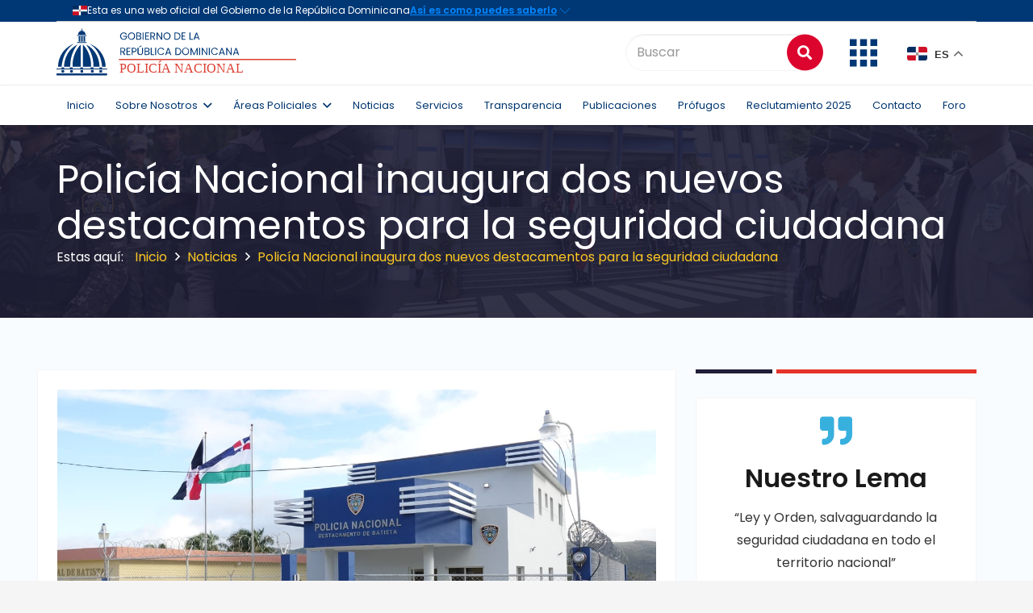

--- FILE ---
content_type: text/html; charset=UTF-8
request_url: https://www.policianacional.gob.do/policia-nacional-inaugura-dos-nuevos-destacamentos-para-la-seguridad-ciudadana/
body_size: 36307
content:
<!DOCTYPE HTML>
<html lang="es">
<head>
	<meta charset="UTF-8">
	<title>Policía Nacional inaugura dos nuevos destacamentos para la seguridad ciudadana &#8211; Inicio &#8211; Policía Nacional de la República Dominicana</title>
<meta name='robots' content='max-image-preview:large' />
<link rel='dns-prefetch' href='//fonts.googleapis.com' />
<link rel="alternate" type="application/rss+xml" title="Inicio - Policía Nacional de la República Dominicana &raquo; Feed" href="https://www.policianacional.gob.do/feed/" />
<link rel="alternate" type="application/rss+xml" title="Inicio - Policía Nacional de la República Dominicana &raquo; Feed de los comentarios" href="https://www.policianacional.gob.do/comments/feed/" />
<link rel="alternate" type="application/rss+xml" title="Inicio - Policía Nacional de la República Dominicana &raquo; Comentario Policía Nacional inaugura dos nuevos destacamentos para la seguridad ciudadana del feed" href="https://www.policianacional.gob.do/policia-nacional-inaugura-dos-nuevos-destacamentos-para-la-seguridad-ciudadana/feed/" />
<link rel="alternate" title="oEmbed (JSON)" type="application/json+oembed" href="https://www.policianacional.gob.do/wp-json/oembed/1.0/embed?url=https%3A%2F%2Fwww.policianacional.gob.do%2Fpolicia-nacional-inaugura-dos-nuevos-destacamentos-para-la-seguridad-ciudadana%2F" />
<link rel="alternate" title="oEmbed (XML)" type="text/xml+oembed" href="https://www.policianacional.gob.do/wp-json/oembed/1.0/embed?url=https%3A%2F%2Fwww.policianacional.gob.do%2Fpolicia-nacional-inaugura-dos-nuevos-destacamentos-para-la-seguridad-ciudadana%2F&#038;format=xml" />
<meta name="viewport" content="width=device-width, initial-scale=1">
<meta name="SKYPE_TOOLBAR" content="SKYPE_TOOLBAR_PARSER_COMPATIBLE">
<meta name="theme-color" content="#f5f5f5">
<meta property="og:title" content="Policía Nacional inaugura dos nuevos destacamentos para la seguridad ciudadana &#8211; Inicio &#8211; Policía Nacional de la República Dominicana">
<meta property="og:url" content="https://www.policianacional.gob.do/policia-nacional-inaugura-dos-nuevos-destacamentos-para-la-seguridad-ciudadana/">
<meta property="og:locale" content="es_ES">
<meta property="og:site_name" content="Inicio - Policía Nacional de la República Dominicana">
<meta property="og:type" content="article">
<meta property="og:image" content="https://www.policianacional.gob.do/wp-content/uploads/2018/04/WhatsApp-Image-2018-04-25-at-5.35.38-PM.jpeg" itemprop="image">
<style id='wp-img-auto-sizes-contain-inline-css' type='text/css'>
img:is([sizes=auto i],[sizes^="auto," i]){contain-intrinsic-size:3000px 1500px}
/*# sourceURL=wp-img-auto-sizes-contain-inline-css */
</style>
<link rel='stylesheet' id='wpfd-wpbakery-style-css' href='https://www.policianacional.gob.do/wp-content/plugins/wp-file-download/app/includes/wpbakery/assets/css/wpbakery.css?ver=4.9.4' type='text/css' media='all' />
<style id='wp-emoji-styles-inline-css' type='text/css'>

	img.wp-smiley, img.emoji {
		display: inline !important;
		border: none !important;
		box-shadow: none !important;
		height: 1em !important;
		width: 1em !important;
		margin: 0 0.07em !important;
		vertical-align: -0.1em !important;
		background: none !important;
		padding: 0 !important;
	}
/*# sourceURL=wp-emoji-styles-inline-css */
</style>
<style id='wp-block-library-inline-css' type='text/css'>
:root{--wp-block-synced-color:#7a00df;--wp-block-synced-color--rgb:122,0,223;--wp-bound-block-color:var(--wp-block-synced-color);--wp-editor-canvas-background:#ddd;--wp-admin-theme-color:#007cba;--wp-admin-theme-color--rgb:0,124,186;--wp-admin-theme-color-darker-10:#006ba1;--wp-admin-theme-color-darker-10--rgb:0,107,160.5;--wp-admin-theme-color-darker-20:#005a87;--wp-admin-theme-color-darker-20--rgb:0,90,135;--wp-admin-border-width-focus:2px}@media (min-resolution:192dpi){:root{--wp-admin-border-width-focus:1.5px}}.wp-element-button{cursor:pointer}:root .has-very-light-gray-background-color{background-color:#eee}:root .has-very-dark-gray-background-color{background-color:#313131}:root .has-very-light-gray-color{color:#eee}:root .has-very-dark-gray-color{color:#313131}:root .has-vivid-green-cyan-to-vivid-cyan-blue-gradient-background{background:linear-gradient(135deg,#00d084,#0693e3)}:root .has-purple-crush-gradient-background{background:linear-gradient(135deg,#34e2e4,#4721fb 50%,#ab1dfe)}:root .has-hazy-dawn-gradient-background{background:linear-gradient(135deg,#faaca8,#dad0ec)}:root .has-subdued-olive-gradient-background{background:linear-gradient(135deg,#fafae1,#67a671)}:root .has-atomic-cream-gradient-background{background:linear-gradient(135deg,#fdd79a,#004a59)}:root .has-nightshade-gradient-background{background:linear-gradient(135deg,#330968,#31cdcf)}:root .has-midnight-gradient-background{background:linear-gradient(135deg,#020381,#2874fc)}:root{--wp--preset--font-size--normal:16px;--wp--preset--font-size--huge:42px}.has-regular-font-size{font-size:1em}.has-larger-font-size{font-size:2.625em}.has-normal-font-size{font-size:var(--wp--preset--font-size--normal)}.has-huge-font-size{font-size:var(--wp--preset--font-size--huge)}.has-text-align-center{text-align:center}.has-text-align-left{text-align:left}.has-text-align-right{text-align:right}.has-fit-text{white-space:nowrap!important}#end-resizable-editor-section{display:none}.aligncenter{clear:both}.items-justified-left{justify-content:flex-start}.items-justified-center{justify-content:center}.items-justified-right{justify-content:flex-end}.items-justified-space-between{justify-content:space-between}.screen-reader-text{border:0;clip-path:inset(50%);height:1px;margin:-1px;overflow:hidden;padding:0;position:absolute;width:1px;word-wrap:normal!important}.screen-reader-text:focus{background-color:#ddd;clip-path:none;color:#444;display:block;font-size:1em;height:auto;left:5px;line-height:normal;padding:15px 23px 14px;text-decoration:none;top:5px;width:auto;z-index:100000}html :where(.has-border-color){border-style:solid}html :where([style*=border-top-color]){border-top-style:solid}html :where([style*=border-right-color]){border-right-style:solid}html :where([style*=border-bottom-color]){border-bottom-style:solid}html :where([style*=border-left-color]){border-left-style:solid}html :where([style*=border-width]){border-style:solid}html :where([style*=border-top-width]){border-top-style:solid}html :where([style*=border-right-width]){border-right-style:solid}html :where([style*=border-bottom-width]){border-bottom-style:solid}html :where([style*=border-left-width]){border-left-style:solid}html :where(img[class*=wp-image-]){height:auto;max-width:100%}:where(figure){margin:0 0 1em}html :where(.is-position-sticky){--wp-admin--admin-bar--position-offset:var(--wp-admin--admin-bar--height,0px)}@media screen and (max-width:600px){html :where(.is-position-sticky){--wp-admin--admin-bar--position-offset:0px}}

/*# sourceURL=wp-block-library-inline-css */
</style><style id='global-styles-inline-css' type='text/css'>
:root{--wp--preset--aspect-ratio--square: 1;--wp--preset--aspect-ratio--4-3: 4/3;--wp--preset--aspect-ratio--3-4: 3/4;--wp--preset--aspect-ratio--3-2: 3/2;--wp--preset--aspect-ratio--2-3: 2/3;--wp--preset--aspect-ratio--16-9: 16/9;--wp--preset--aspect-ratio--9-16: 9/16;--wp--preset--color--black: #000000;--wp--preset--color--cyan-bluish-gray: #abb8c3;--wp--preset--color--white: #ffffff;--wp--preset--color--pale-pink: #f78da7;--wp--preset--color--vivid-red: #cf2e2e;--wp--preset--color--luminous-vivid-orange: #ff6900;--wp--preset--color--luminous-vivid-amber: #fcb900;--wp--preset--color--light-green-cyan: #7bdcb5;--wp--preset--color--vivid-green-cyan: #00d084;--wp--preset--color--pale-cyan-blue: #8ed1fc;--wp--preset--color--vivid-cyan-blue: #0693e3;--wp--preset--color--vivid-purple: #9b51e0;--wp--preset--gradient--vivid-cyan-blue-to-vivid-purple: linear-gradient(135deg,rgb(6,147,227) 0%,rgb(155,81,224) 100%);--wp--preset--gradient--light-green-cyan-to-vivid-green-cyan: linear-gradient(135deg,rgb(122,220,180) 0%,rgb(0,208,130) 100%);--wp--preset--gradient--luminous-vivid-amber-to-luminous-vivid-orange: linear-gradient(135deg,rgb(252,185,0) 0%,rgb(255,105,0) 100%);--wp--preset--gradient--luminous-vivid-orange-to-vivid-red: linear-gradient(135deg,rgb(255,105,0) 0%,rgb(207,46,46) 100%);--wp--preset--gradient--very-light-gray-to-cyan-bluish-gray: linear-gradient(135deg,rgb(238,238,238) 0%,rgb(169,184,195) 100%);--wp--preset--gradient--cool-to-warm-spectrum: linear-gradient(135deg,rgb(74,234,220) 0%,rgb(151,120,209) 20%,rgb(207,42,186) 40%,rgb(238,44,130) 60%,rgb(251,105,98) 80%,rgb(254,248,76) 100%);--wp--preset--gradient--blush-light-purple: linear-gradient(135deg,rgb(255,206,236) 0%,rgb(152,150,240) 100%);--wp--preset--gradient--blush-bordeaux: linear-gradient(135deg,rgb(254,205,165) 0%,rgb(254,45,45) 50%,rgb(107,0,62) 100%);--wp--preset--gradient--luminous-dusk: linear-gradient(135deg,rgb(255,203,112) 0%,rgb(199,81,192) 50%,rgb(65,88,208) 100%);--wp--preset--gradient--pale-ocean: linear-gradient(135deg,rgb(255,245,203) 0%,rgb(182,227,212) 50%,rgb(51,167,181) 100%);--wp--preset--gradient--electric-grass: linear-gradient(135deg,rgb(202,248,128) 0%,rgb(113,206,126) 100%);--wp--preset--gradient--midnight: linear-gradient(135deg,rgb(2,3,129) 0%,rgb(40,116,252) 100%);--wp--preset--font-size--small: 13px;--wp--preset--font-size--medium: 20px;--wp--preset--font-size--large: 36px;--wp--preset--font-size--x-large: 42px;--wp--preset--spacing--20: 0.44rem;--wp--preset--spacing--30: 0.67rem;--wp--preset--spacing--40: 1rem;--wp--preset--spacing--50: 1.5rem;--wp--preset--spacing--60: 2.25rem;--wp--preset--spacing--70: 3.38rem;--wp--preset--spacing--80: 5.06rem;--wp--preset--shadow--natural: 6px 6px 9px rgba(0, 0, 0, 0.2);--wp--preset--shadow--deep: 12px 12px 50px rgba(0, 0, 0, 0.4);--wp--preset--shadow--sharp: 6px 6px 0px rgba(0, 0, 0, 0.2);--wp--preset--shadow--outlined: 6px 6px 0px -3px rgb(255, 255, 255), 6px 6px rgb(0, 0, 0);--wp--preset--shadow--crisp: 6px 6px 0px rgb(0, 0, 0);}:where(.is-layout-flex){gap: 0.5em;}:where(.is-layout-grid){gap: 0.5em;}body .is-layout-flex{display: flex;}.is-layout-flex{flex-wrap: wrap;align-items: center;}.is-layout-flex > :is(*, div){margin: 0;}body .is-layout-grid{display: grid;}.is-layout-grid > :is(*, div){margin: 0;}:where(.wp-block-columns.is-layout-flex){gap: 2em;}:where(.wp-block-columns.is-layout-grid){gap: 2em;}:where(.wp-block-post-template.is-layout-flex){gap: 1.25em;}:where(.wp-block-post-template.is-layout-grid){gap: 1.25em;}.has-black-color{color: var(--wp--preset--color--black) !important;}.has-cyan-bluish-gray-color{color: var(--wp--preset--color--cyan-bluish-gray) !important;}.has-white-color{color: var(--wp--preset--color--white) !important;}.has-pale-pink-color{color: var(--wp--preset--color--pale-pink) !important;}.has-vivid-red-color{color: var(--wp--preset--color--vivid-red) !important;}.has-luminous-vivid-orange-color{color: var(--wp--preset--color--luminous-vivid-orange) !important;}.has-luminous-vivid-amber-color{color: var(--wp--preset--color--luminous-vivid-amber) !important;}.has-light-green-cyan-color{color: var(--wp--preset--color--light-green-cyan) !important;}.has-vivid-green-cyan-color{color: var(--wp--preset--color--vivid-green-cyan) !important;}.has-pale-cyan-blue-color{color: var(--wp--preset--color--pale-cyan-blue) !important;}.has-vivid-cyan-blue-color{color: var(--wp--preset--color--vivid-cyan-blue) !important;}.has-vivid-purple-color{color: var(--wp--preset--color--vivid-purple) !important;}.has-black-background-color{background-color: var(--wp--preset--color--black) !important;}.has-cyan-bluish-gray-background-color{background-color: var(--wp--preset--color--cyan-bluish-gray) !important;}.has-white-background-color{background-color: var(--wp--preset--color--white) !important;}.has-pale-pink-background-color{background-color: var(--wp--preset--color--pale-pink) !important;}.has-vivid-red-background-color{background-color: var(--wp--preset--color--vivid-red) !important;}.has-luminous-vivid-orange-background-color{background-color: var(--wp--preset--color--luminous-vivid-orange) !important;}.has-luminous-vivid-amber-background-color{background-color: var(--wp--preset--color--luminous-vivid-amber) !important;}.has-light-green-cyan-background-color{background-color: var(--wp--preset--color--light-green-cyan) !important;}.has-vivid-green-cyan-background-color{background-color: var(--wp--preset--color--vivid-green-cyan) !important;}.has-pale-cyan-blue-background-color{background-color: var(--wp--preset--color--pale-cyan-blue) !important;}.has-vivid-cyan-blue-background-color{background-color: var(--wp--preset--color--vivid-cyan-blue) !important;}.has-vivid-purple-background-color{background-color: var(--wp--preset--color--vivid-purple) !important;}.has-black-border-color{border-color: var(--wp--preset--color--black) !important;}.has-cyan-bluish-gray-border-color{border-color: var(--wp--preset--color--cyan-bluish-gray) !important;}.has-white-border-color{border-color: var(--wp--preset--color--white) !important;}.has-pale-pink-border-color{border-color: var(--wp--preset--color--pale-pink) !important;}.has-vivid-red-border-color{border-color: var(--wp--preset--color--vivid-red) !important;}.has-luminous-vivid-orange-border-color{border-color: var(--wp--preset--color--luminous-vivid-orange) !important;}.has-luminous-vivid-amber-border-color{border-color: var(--wp--preset--color--luminous-vivid-amber) !important;}.has-light-green-cyan-border-color{border-color: var(--wp--preset--color--light-green-cyan) !important;}.has-vivid-green-cyan-border-color{border-color: var(--wp--preset--color--vivid-green-cyan) !important;}.has-pale-cyan-blue-border-color{border-color: var(--wp--preset--color--pale-cyan-blue) !important;}.has-vivid-cyan-blue-border-color{border-color: var(--wp--preset--color--vivid-cyan-blue) !important;}.has-vivid-purple-border-color{border-color: var(--wp--preset--color--vivid-purple) !important;}.has-vivid-cyan-blue-to-vivid-purple-gradient-background{background: var(--wp--preset--gradient--vivid-cyan-blue-to-vivid-purple) !important;}.has-light-green-cyan-to-vivid-green-cyan-gradient-background{background: var(--wp--preset--gradient--light-green-cyan-to-vivid-green-cyan) !important;}.has-luminous-vivid-amber-to-luminous-vivid-orange-gradient-background{background: var(--wp--preset--gradient--luminous-vivid-amber-to-luminous-vivid-orange) !important;}.has-luminous-vivid-orange-to-vivid-red-gradient-background{background: var(--wp--preset--gradient--luminous-vivid-orange-to-vivid-red) !important;}.has-very-light-gray-to-cyan-bluish-gray-gradient-background{background: var(--wp--preset--gradient--very-light-gray-to-cyan-bluish-gray) !important;}.has-cool-to-warm-spectrum-gradient-background{background: var(--wp--preset--gradient--cool-to-warm-spectrum) !important;}.has-blush-light-purple-gradient-background{background: var(--wp--preset--gradient--blush-light-purple) !important;}.has-blush-bordeaux-gradient-background{background: var(--wp--preset--gradient--blush-bordeaux) !important;}.has-luminous-dusk-gradient-background{background: var(--wp--preset--gradient--luminous-dusk) !important;}.has-pale-ocean-gradient-background{background: var(--wp--preset--gradient--pale-ocean) !important;}.has-electric-grass-gradient-background{background: var(--wp--preset--gradient--electric-grass) !important;}.has-midnight-gradient-background{background: var(--wp--preset--gradient--midnight) !important;}.has-small-font-size{font-size: var(--wp--preset--font-size--small) !important;}.has-medium-font-size{font-size: var(--wp--preset--font-size--medium) !important;}.has-large-font-size{font-size: var(--wp--preset--font-size--large) !important;}.has-x-large-font-size{font-size: var(--wp--preset--font-size--x-large) !important;}
/*# sourceURL=global-styles-inline-css */
</style>

<style id='classic-theme-styles-inline-css' type='text/css'>
/*! This file is auto-generated */
.wp-block-button__link{color:#fff;background-color:#32373c;border-radius:9999px;box-shadow:none;text-decoration:none;padding:calc(.667em + 2px) calc(1.333em + 2px);font-size:1.125em}.wp-block-file__button{background:#32373c;color:#fff;text-decoration:none}
/*# sourceURL=/wp-includes/css/classic-themes.min.css */
</style>
<link rel='stylesheet' id='apss-font-awesome-five-css' href='https://www.policianacional.gob.do/wp-content/plugins/accesspress-social-share/css/fontawesome-all.css?ver=4.5.6' type='text/css' media='all' />
<link rel='stylesheet' id='apss-frontend-css-css' href='https://www.policianacional.gob.do/wp-content/plugins/accesspress-social-share/css/frontend.css?ver=4.5.6' type='text/css' media='all' />
<link rel='stylesheet' id='apss-font-opensans-css' href='//fonts.googleapis.com/css?family=Open+Sans&#038;ver=6.9' type='text/css' media='all' />
<link rel='stylesheet' id='contact-form-7-css' href='https://www.policianacional.gob.do/wp-content/plugins/contact-form-7/includes/css/styles.css?ver=6.1.4' type='text/css' media='all' />
<style id='contact-form-7-inline-css' type='text/css'>
.wpcf7 .wpcf7-recaptcha iframe {margin-bottom: 0;}.wpcf7 .wpcf7-recaptcha[data-align="center"] > div {margin: 0 auto;}.wpcf7 .wpcf7-recaptcha[data-align="right"] > div {margin: 0 0 0 auto;}
/*# sourceURL=contact-form-7-inline-css */
</style>
<link rel='stylesheet' id='modal-window-css' href='https://www.policianacional.gob.do/wp-content/plugins/modal-window/public/assets/css/modal.min.css?ver=6.2.3' type='text/css' media='all' />
<link rel='stylesheet' id='rs-plugin-settings-css' href='https://www.policianacional.gob.do/wp-content/plugins/revslider/public/assets/css/rs6.css?ver=6.2.23' type='text/css' media='all' />
<style id='rs-plugin-settings-inline-css' type='text/css'>
#rs-demo-id {}
/*# sourceURL=rs-plugin-settings-inline-css */
</style>
<link rel='stylesheet' id='wpfd-search_filter-css' href='https://www.policianacional.gob.do/wp-content/plugins/wp-file-download/app/site/assets/css/search_filter.css?ver=6.9' type='text/css' media='all' />
<link rel='stylesheet' id='dashicons-css' href='https://www.policianacional.gob.do/wp-includes/css/dashicons.min.css?ver=6.9' type='text/css' media='all' />
<link rel='stylesheet' id='us-fonts-css' href='https://fonts.googleapis.com/css?family=Poppins%3A600%2C400%2C700&#038;display=swap&#038;ver=6.9' type='text/css' media='all' />
<link rel='stylesheet' id='us-style-css' href='https://www.policianacional.gob.do/wp-content/themes/Impreza/css/style.min.css?ver=7.11' type='text/css' media='all' />
<link rel='stylesheet' id='us-bbpress-css' href='https://www.policianacional.gob.do/wp-content/themes/Impreza/common/css/plugins/bbpress.min.css?ver=7.11' type='text/css' media='all' />
<style id='wp-block-button-inline-css' type='text/css'>
.wp-block-button__link{align-content:center;box-sizing:border-box;cursor:pointer;display:inline-block;height:100%;text-align:center;word-break:break-word}.wp-block-button__link.aligncenter{text-align:center}.wp-block-button__link.alignright{text-align:right}:where(.wp-block-button__link){border-radius:9999px;box-shadow:none;padding:calc(.667em + 2px) calc(1.333em + 2px);text-decoration:none}.wp-block-button[style*=text-decoration] .wp-block-button__link{text-decoration:inherit}.wp-block-buttons>.wp-block-button.has-custom-width{max-width:none}.wp-block-buttons>.wp-block-button.has-custom-width .wp-block-button__link{width:100%}.wp-block-buttons>.wp-block-button.has-custom-font-size .wp-block-button__link{font-size:inherit}.wp-block-buttons>.wp-block-button.wp-block-button__width-25{width:calc(25% - var(--wp--style--block-gap, .5em)*.75)}.wp-block-buttons>.wp-block-button.wp-block-button__width-50{width:calc(50% - var(--wp--style--block-gap, .5em)*.5)}.wp-block-buttons>.wp-block-button.wp-block-button__width-75{width:calc(75% - var(--wp--style--block-gap, .5em)*.25)}.wp-block-buttons>.wp-block-button.wp-block-button__width-100{flex-basis:100%;width:100%}.wp-block-buttons.is-vertical>.wp-block-button.wp-block-button__width-25{width:25%}.wp-block-buttons.is-vertical>.wp-block-button.wp-block-button__width-50{width:50%}.wp-block-buttons.is-vertical>.wp-block-button.wp-block-button__width-75{width:75%}.wp-block-button.is-style-squared,.wp-block-button__link.wp-block-button.is-style-squared{border-radius:0}.wp-block-button.no-border-radius,.wp-block-button__link.no-border-radius{border-radius:0!important}:root :where(.wp-block-button .wp-block-button__link.is-style-outline),:root :where(.wp-block-button.is-style-outline>.wp-block-button__link){border:2px solid;padding:.667em 1.333em}:root :where(.wp-block-button .wp-block-button__link.is-style-outline:not(.has-text-color)),:root :where(.wp-block-button.is-style-outline>.wp-block-button__link:not(.has-text-color)){color:currentColor}:root :where(.wp-block-button .wp-block-button__link.is-style-outline:not(.has-background)),:root :where(.wp-block-button.is-style-outline>.wp-block-button__link:not(.has-background)){background-color:initial;background-image:none}
/*# sourceURL=https://www.policianacional.gob.do/wp-includes/blocks/button/style.min.css */
</style>
<style id='wp-block-search-inline-css' type='text/css'>
.wp-block-search__button{margin-left:10px;word-break:normal}.wp-block-search__button.has-icon{line-height:0}.wp-block-search__button svg{height:1.25em;min-height:24px;min-width:24px;width:1.25em;fill:currentColor;vertical-align:text-bottom}:where(.wp-block-search__button){border:1px solid #ccc;padding:6px 10px}.wp-block-search__inside-wrapper{display:flex;flex:auto;flex-wrap:nowrap;max-width:100%}.wp-block-search__label{width:100%}.wp-block-search.wp-block-search__button-only .wp-block-search__button{box-sizing:border-box;display:flex;flex-shrink:0;justify-content:center;margin-left:0;max-width:100%}.wp-block-search.wp-block-search__button-only .wp-block-search__inside-wrapper{min-width:0!important;transition-property:width}.wp-block-search.wp-block-search__button-only .wp-block-search__input{flex-basis:100%;transition-duration:.3s}.wp-block-search.wp-block-search__button-only.wp-block-search__searchfield-hidden,.wp-block-search.wp-block-search__button-only.wp-block-search__searchfield-hidden .wp-block-search__inside-wrapper{overflow:hidden}.wp-block-search.wp-block-search__button-only.wp-block-search__searchfield-hidden .wp-block-search__input{border-left-width:0!important;border-right-width:0!important;flex-basis:0;flex-grow:0;margin:0;min-width:0!important;padding-left:0!important;padding-right:0!important;width:0!important}:where(.wp-block-search__input){appearance:none;border:1px solid #949494;flex-grow:1;font-family:inherit;font-size:inherit;font-style:inherit;font-weight:inherit;letter-spacing:inherit;line-height:inherit;margin-left:0;margin-right:0;min-width:3rem;padding:8px;text-decoration:unset!important;text-transform:inherit}:where(.wp-block-search__button-inside .wp-block-search__inside-wrapper){background-color:#fff;border:1px solid #949494;box-sizing:border-box;padding:4px}:where(.wp-block-search__button-inside .wp-block-search__inside-wrapper) .wp-block-search__input{border:none;border-radius:0;padding:0 4px}:where(.wp-block-search__button-inside .wp-block-search__inside-wrapper) .wp-block-search__input:focus{outline:none}:where(.wp-block-search__button-inside .wp-block-search__inside-wrapper) :where(.wp-block-search__button){padding:4px 8px}.wp-block-search.aligncenter .wp-block-search__inside-wrapper{margin:auto}.wp-block[data-align=right] .wp-block-search.wp-block-search__button-only .wp-block-search__inside-wrapper{float:right}
/*# sourceURL=https://www.policianacional.gob.do/wp-includes/blocks/search/style.min.css */
</style>
<link rel='stylesheet' id='site-reviews-css' href='https://www.policianacional.gob.do/wp-content/plugins/site-reviews/assets/styles/default.css?ver=7.2.13' type='text/css' media='all' />
<style id='site-reviews-inline-css' type='text/css'>
:root{--glsr-star-empty:url(https://www.policianacional.gob.do/wp-content/plugins/site-reviews/assets/images/stars/default/star-empty.svg);--glsr-star-error:url(https://www.policianacional.gob.do/wp-content/plugins/site-reviews/assets/images/stars/default/star-error.svg);--glsr-star-full:url(https://www.policianacional.gob.do/wp-content/plugins/site-reviews/assets/images/stars/default/star-full.svg);--glsr-star-half:url(https://www.policianacional.gob.do/wp-content/plugins/site-reviews/assets/images/stars/default/star-half.svg)}

/*# sourceURL=site-reviews-inline-css */
</style>
<script type="text/javascript" src="https://www.policianacional.gob.do/wp-includes/js/jquery/jquery.min.js?ver=3.7.1" id="jquery-core-js"></script>
<script type="text/javascript" src="https://www.policianacional.gob.do/wp-includes/js/jquery/jquery-migrate.min.js?ver=3.4.1" id="jquery-migrate-js"></script>
<script type="text/javascript" src="https://www.policianacional.gob.do/wp-content/plugins/revslider/public/assets/js/rbtools.min.js?ver=6.2.23" id="tp-tools-js"></script>
<script type="text/javascript" src="https://www.policianacional.gob.do/wp-content/plugins/revslider/public/assets/js/rs6.min.js?ver=6.2.23" id="revmin-js"></script>
<link rel="https://api.w.org/" href="https://www.policianacional.gob.do/wp-json/" /><link rel="alternate" title="JSON" type="application/json" href="https://www.policianacional.gob.do/wp-json/wp/v2/posts/4377" /><link rel="EditURI" type="application/rsd+xml" title="RSD" href="https://www.policianacional.gob.do/xmlrpc.php?rsd" />
<meta name="generator" content="WordPress 6.9" />
<link rel="canonical" href="https://www.policianacional.gob.do/policia-nacional-inaugura-dos-nuevos-destacamentos-para-la-seguridad-ciudadana/" />
<link rel='shortlink' href='https://www.policianacional.gob.do/?p=4377' />
		<script>
			if ( ! /Android|webOS|iPhone|iPad|iPod|BlackBerry|IEMobile|Opera Mini/i.test( navigator.userAgent ) ) {
				var root = document.getElementsByTagName( 'html' )[ 0 ]
				root.className += " no-touch";
			}
		</script>
		<meta name="generator" content="Powered by WPBakery Page Builder - drag and drop page builder for WordPress."/>
<meta name="generator" content="Powered by Slider Revolution 6.2.23 - responsive, Mobile-Friendly Slider Plugin for WordPress with comfortable drag and drop interface." />
<link rel="icon" href="https://www.policianacional.gob.do/wp-content/uploads/2024/11/favicon.png" sizes="32x32" />
<link rel="icon" href="https://www.policianacional.gob.do/wp-content/uploads/2024/11/favicon.png" sizes="192x192" />
<link rel="apple-touch-icon" href="https://www.policianacional.gob.do/wp-content/uploads/2024/11/favicon.png" />
<meta name="msapplication-TileImage" content="https://www.policianacional.gob.do/wp-content/uploads/2024/11/favicon.png" />
<script type="text/javascript">function setREVStartSize(e){
			//window.requestAnimationFrame(function() {				 
				window.RSIW = window.RSIW===undefined ? window.innerWidth : window.RSIW;	
				window.RSIH = window.RSIH===undefined ? window.innerHeight : window.RSIH;	
				try {								
					var pw = document.getElementById(e.c).parentNode.offsetWidth,
						newh;
					pw = pw===0 || isNaN(pw) ? window.RSIW : pw;
					e.tabw = e.tabw===undefined ? 0 : parseInt(e.tabw);
					e.thumbw = e.thumbw===undefined ? 0 : parseInt(e.thumbw);
					e.tabh = e.tabh===undefined ? 0 : parseInt(e.tabh);
					e.thumbh = e.thumbh===undefined ? 0 : parseInt(e.thumbh);
					e.tabhide = e.tabhide===undefined ? 0 : parseInt(e.tabhide);
					e.thumbhide = e.thumbhide===undefined ? 0 : parseInt(e.thumbhide);
					e.mh = e.mh===undefined || e.mh=="" || e.mh==="auto" ? 0 : parseInt(e.mh,0);		
					if(e.layout==="fullscreen" || e.l==="fullscreen") 						
						newh = Math.max(e.mh,window.RSIH);					
					else{					
						e.gw = Array.isArray(e.gw) ? e.gw : [e.gw];
						for (var i in e.rl) if (e.gw[i]===undefined || e.gw[i]===0) e.gw[i] = e.gw[i-1];					
						e.gh = e.el===undefined || e.el==="" || (Array.isArray(e.el) && e.el.length==0)? e.gh : e.el;
						e.gh = Array.isArray(e.gh) ? e.gh : [e.gh];
						for (var i in e.rl) if (e.gh[i]===undefined || e.gh[i]===0) e.gh[i] = e.gh[i-1];
											
						var nl = new Array(e.rl.length),
							ix = 0,						
							sl;					
						e.tabw = e.tabhide>=pw ? 0 : e.tabw;
						e.thumbw = e.thumbhide>=pw ? 0 : e.thumbw;
						e.tabh = e.tabhide>=pw ? 0 : e.tabh;
						e.thumbh = e.thumbhide>=pw ? 0 : e.thumbh;					
						for (var i in e.rl) nl[i] = e.rl[i]<window.RSIW ? 0 : e.rl[i];
						sl = nl[0];									
						for (var i in nl) if (sl>nl[i] && nl[i]>0) { sl = nl[i]; ix=i;}															
						var m = pw>(e.gw[ix]+e.tabw+e.thumbw) ? 1 : (pw-(e.tabw+e.thumbw)) / (e.gw[ix]);					
						newh =  (e.gh[ix] * m) + (e.tabh + e.thumbh);
					}				
					if(window.rs_init_css===undefined) window.rs_init_css = document.head.appendChild(document.createElement("style"));					
					document.getElementById(e.c).height = newh+"px";
					window.rs_init_css.innerHTML += "#"+e.c+"_wrapper { height: "+newh+"px }";				
				} catch(e){
					console.log("Failure at Presize of Slider:" + e)
				}					   
			//});
		  };</script>
<noscript><style> .wpb_animate_when_almost_visible { opacity: 1; }</style></noscript>		<style id="us-icon-fonts">@font-face{font-display:block;font-style:normal;font-family:"fontawesome";font-weight:900;src:url("https://www.policianacional.gob.do/wp-content/themes/Impreza/fonts/fa-solid-900.woff2?ver=7.11") format("woff2"),url("https://www.policianacional.gob.do/wp-content/themes/Impreza/fonts/fa-solid-900.woff?ver=7.11") format("woff")}.fas{font-family:"fontawesome";font-weight:900}@font-face{font-display:block;font-style:normal;font-family:"fontawesome";font-weight:400;src:url("https://www.policianacional.gob.do/wp-content/themes/Impreza/fonts/fa-regular-400.woff2?ver=7.11") format("woff2"),url("https://www.policianacional.gob.do/wp-content/themes/Impreza/fonts/fa-regular-400.woff?ver=7.11") format("woff")}.far{font-family:"fontawesome";font-weight:400}@font-face{font-display:block;font-style:normal;font-family:"fontawesome";font-weight:300;src:url("https://www.policianacional.gob.do/wp-content/themes/Impreza/fonts/fa-light-300.woff2?ver=7.11") format("woff2"),url("https://www.policianacional.gob.do/wp-content/themes/Impreza/fonts/fa-light-300.woff?ver=7.11") format("woff")}.fal{font-family:"fontawesome";font-weight:300}@font-face{font-display:block;font-style:normal;font-family:"Font Awesome 5 Duotone";font-weight:900;src:url("https://www.policianacional.gob.do/wp-content/themes/Impreza/fonts/fa-duotone-900.woff2?ver=7.11") format("woff2"),url("https://www.policianacional.gob.do/wp-content/themes/Impreza/fonts/fa-duotone-900.woff?ver=7.11") format("woff")}.fad{font-family:"Font Awesome 5 Duotone";font-weight:900}.fad{position:relative}.fad:before{position:absolute}.fad:after{opacity:0.4}@font-face{font-display:block;font-style:normal;font-family:"Font Awesome 5 Brands";font-weight:400;src:url("https://www.policianacional.gob.do/wp-content/themes/Impreza/fonts/fa-brands-400.woff2?ver=7.11") format("woff2"),url("https://www.policianacional.gob.do/wp-content/themes/Impreza/fonts/fa-brands-400.woff?ver=7.11") format("woff")}.fab{font-family:"Font Awesome 5 Brands";font-weight:400}@font-face{font-display:block;font-style:normal;font-family:"Material Icons";font-weight:400;src:url("https://www.policianacional.gob.do/wp-content/themes/Impreza/fonts/material-icons.woff2?ver=7.11") format("woff2"),url("https://www.policianacional.gob.do/wp-content/themes/Impreza/fonts/material-icons.woff?ver=7.11") format("woff")}.material-icons{font-family:"Material Icons";font-weight:400}</style>
				<style id="us-theme-options-css">.style_phone6-1>*{background-image:url(https://www.policianacional.gob.do/wp-content/themes/Impreza/img/phone-6-black-real.png)}.style_phone6-2>*{background-image:url(https://www.policianacional.gob.do/wp-content/themes/Impreza/img/phone-6-white-real.png)}.style_phone6-3>*{background-image:url(https://www.policianacional.gob.do/wp-content/themes/Impreza/img/phone-6-black-flat.png)}.style_phone6-4>*{background-image:url(https://www.policianacional.gob.do/wp-content/themes/Impreza/img/phone-6-white-flat.png)}.leaflet-default-icon-path{background-image:url(https://www.policianacional.gob.do/wp-content/themes/Impreza/common/css/vendor/images/marker-icon.png)}html,.l-header .widget,.menu-item-object-us_page_block{font-family:'Poppins',sans-serif;font-weight:400;font-size:16px;line-height:28px}h1{font-family:'Poppins',sans-serif;font-weight:500;font-size:3.0rem;line-height:1.2;letter-spacing:0;margin-bottom:1.5rem}h2{font-family:'Poppins',sans-serif;font-weight:600;font-size:2.0rem;line-height:1.2;letter-spacing:0;margin-bottom:1.5rem}h3{font-family:'Poppins',sans-serif;font-weight:500;font-size:1.7rem;line-height:1.2;letter-spacing:0;margin-bottom:1.5rem}.widgettitle,.comment-reply-title,h4{font-family:'Poppins',sans-serif;font-weight:400;font-size:1.5rem;line-height:1.2;letter-spacing:0;margin-bottom:1.5rem}h5{font-family:'Poppins',sans-serif;font-weight:400;font-size:1.4rem;line-height:1.2;letter-spacing:0;margin-bottom:1.5rem}h6{font-family:'Poppins',sans-serif;font-weight:400;font-size:1.3rem;line-height:1.2;letter-spacing:0;margin-bottom:1.5rem}@media (max-width:767px){html{font-size:16px;line-height:28px}h1{font-size:3.0rem}h1.vc_custom_heading:not([class*="us_custom_"]){font-size:3.0rem!important}h2{font-size:2.0rem}h2.vc_custom_heading:not([class*="us_custom_"]){font-size:2.0rem!important}h3{font-size:1.7rem}h3.vc_custom_heading:not([class*="us_custom_"]){font-size:1.7rem!important}h4,.widgettitle,.comment-reply-title{font-size:1.5rem}h4.vc_custom_heading:not([class*="us_custom_"]){font-size:1.5rem!important}h5{font-size:1.4rem}h5.vc_custom_heading:not([class*="us_custom_"]){font-size:1.4rem!important}h6{font-size:1.3rem}h6.vc_custom_heading:not([class*="us_custom_"]){font-size:1.3rem!important}}body{background:#f5f5f5}.l-canvas.type_boxed,.l-canvas.type_boxed .l-subheader,.l-canvas.type_boxed~.l-footer{max-width:1300px}.l-subheader-h,.l-section-h,.l-main .aligncenter,.w-tabs-section-content-h{max-width:1140px}.post-password-form{max-width:calc(1140px + 5rem)}@media screen and (max-width:1220px){.l-main .aligncenter{max-width:calc(100vw - 5rem)}}@media screen and (min-width:1220px){.l-main .alignfull{margin-left:calc(570px - 50vw);margin-right:calc(570px - 50vw)}}.wpb_text_column:not(:last-child){margin-bottom:1.5rem}@media (max-width:767px){.l-canvas{overflow:hidden}.g-cols.reversed{flex-direction:column-reverse}.g-cols>div:not([class*=" vc_col-"]){width:100%;margin:0 0 1.5rem}.g-cols.type_boxes>div,.g-cols.reversed>div:first-child,.g-cols:not(.reversed)>div:last-child,.g-cols>div.has-fill{margin-bottom:0}.g-cols.type_default>.wpb_column.stretched{margin-left:-1rem;margin-right:-1rem;width:auto}.g-cols.type_boxes>.wpb_column.stretched{margin-left:-2.5rem;margin-right:-2.5rem;width:auto}.align_center_xs,.align_center_xs .w-socials{text-align:center}.align_center_xs .w-hwrapper>*{margin:0.5rem 0;width:100%}}@media (min-width:768px){.l-section.for_sidebar.at_left>div>.g-cols{flex-direction:row-reverse}.vc_column-inner.type_sticky>.wpb_wrapper{position:-webkit-sticky;position:sticky}}@media screen and (min-width:1220px){.g-cols.type_default>.wpb_column.stretched:first-of-type{margin-left:calc(570px + 1.5rem - 50vw)}.g-cols.type_default>.wpb_column.stretched:last-of-type{margin-right:calc(570px + 1.5rem - 50vw)}.g-cols.type_boxes>.wpb_column.stretched:first-of-type{margin-left:calc(570px - 50vw)}.g-cols.type_boxes>.wpb_column.stretched:last-of-type{margin-right:calc(570px - 50vw)}}button[type="submit"]:not(.w-btn),input[type="submit"]{font-size:16px;line-height:1.2!important;font-weight:700;font-style:normal;text-transform:none;letter-spacing:0em;border-radius:0.3em;padding:0.8em 1.8em;box-shadow:0 0em 0em rgba(0,0,0,0.2);background:#E53329;border-color:transparent;color:#ffffff!important}button[type="submit"]:not(.w-btn):before,input[type="submit"]{border-width:0px}.no-touch button[type="submit"]:not(.w-btn):hover,.no-touch input[type="submit"]:hover{box-shadow:0 0em 0em rgba(0,0,0,0.2);background:#003876;border-color:transparent;color:#ffffff!important}.us-nav-style_1>*,.navstyle_1>.owl-nav div,.us-btn-style_1{font-family:'Poppins',sans-serif;font-size:16px;line-height:1.2!important;font-weight:700;font-style:normal;text-transform:none;letter-spacing:0em;border-radius:0.3em;padding:0.8em 1.8em;background:#E53329;border-color:transparent;color:#ffffff!important;box-shadow:0 0em 0em rgba(0,0,0,0.2)}.us-nav-style_1>*:before,.navstyle_1>.owl-nav div:before,.us-btn-style_1:before{border-width:0px}.us-nav-style_1>span.current,.no-touch .us-nav-style_1>a:hover,.no-touch .navstyle_1>.owl-nav div:hover,.no-touch .us-btn-style_1:hover{box-shadow:0 0em 0em rgba(0,0,0,0.2);background:#003876;border-color:transparent;color:#ffffff!important}.us-nav-style_1>*{min-width:calc(1.2em + 2 * 0.8em)}.us-nav-style_4>*,.navstyle_4>.owl-nav div,.us-btn-style_4{font-family:'Poppins',sans-serif;font-size:16px;line-height:1.20!important;font-weight:700;font-style:normal;text-transform:none;letter-spacing:0em;border-radius:0.3em;padding:0.8em 1.8em;background:#E53329;border-color:transparent;color:#ffffff!important;box-shadow:0 0em 0em rgba(0,0,0,0.2)}.us-nav-style_4>*:before,.navstyle_4>.owl-nav div:before,.us-btn-style_4:before{border-width:0px}.us-nav-style_4>span.current,.no-touch .us-nav-style_4>a:hover,.no-touch .navstyle_4>.owl-nav div:hover,.no-touch .us-btn-style_4:hover{box-shadow:0 0em 0em rgba(0,0,0,0.2);background:#db2f25;border-color:transparent;color:#ffffff!important}.us-nav-style_4>*{min-width:calc(1.20em + 2 * 0.8em)}.us-nav-style_2>*,.navstyle_2>.owl-nav div,.us-btn-style_2{font-family:'Poppins',sans-serif;font-size:16px;line-height:1.2!important;font-weight:700;font-style:normal;text-transform:none;letter-spacing:0em;border-radius:0.3em;padding:0.8em 1.8em;background:#ffffff;border-color:transparent;color:#333!important;box-shadow:0 0em 0em rgba(0,0,0,0.2)}.us-nav-style_2>*:before,.navstyle_2>.owl-nav div:before,.us-btn-style_2:before{border-width:0px}.us-nav-style_2>span.current,.no-touch .us-nav-style_2>a:hover,.no-touch .navstyle_2>.owl-nav div:hover,.no-touch .us-btn-style_2:hover{box-shadow:0 0em 0em rgba(0,0,0,0.2);background:#E53329;border-color:transparent;color:#fff!important}.us-nav-style_2>*{min-width:calc(1.2em + 2 * 0.8em)}.us-nav-style_3>*,.navstyle_3>.owl-nav div,.us-btn-style_3{font-family:'Poppins',sans-serif;font-size:1rem;line-height:1.2!important;font-weight:400;font-style:normal;text-transform:none;letter-spacing:0em;border-radius:0.3em;padding:0.8em 1.8em;background:#1F1F37;border-color:transparent;color:#ffffff!important;box-shadow:0 0em 0em rgba(0,0,0,0.2)}.us-nav-style_3>*:before,.navstyle_3>.owl-nav div:before,.us-btn-style_3:before{border-width:2px}.us-nav-style_3>span.current,.no-touch .us-nav-style_3>a:hover,.no-touch .navstyle_3>.owl-nav div:hover,.no-touch .us-btn-style_3:hover{box-shadow:0 0em 0em rgba(0,0,0,0.2);background:#1F1F37;border-color:transparent;color:#003876!important}.us-nav-style_3>*{min-width:calc(1.2em + 2 * 0.8em)}.w-filter.state_desktop.style_drop_default .w-filter-item-title,.select2-selection,select,textarea,input:not([type="submit"]),.w-form-checkbox,.w-form-radio{font-size:1rem;font-weight:400;letter-spacing:0em;border-width:0px;border-radius:0rem;background:#f5f5f5;border-color:#e8e8e8;color:#333;box-shadow:0px 1px 0px 0px rgba(0,0,0,0.08) inset}body .select2-dropdown{background:#f5f5f5;color:#333}.w-filter.state_desktop.style_drop_default .w-filter-item-title,.select2-selection,select,input:not([type="submit"]){min-height:2.8rem;line-height:2.8rem;padding:0 0.8rem}select{height:2.8rem}textarea{padding:calc(2.8rem/2 + 0px - 0.7em) 0.8rem}.w-filter.state_desktop.style_drop_default .w-filter-item-title:focus,.select2-container--open .select2-selection,select:focus,textarea:focus,input:not([type="submit"]):focus,input:focus + .w-form-checkbox,input:focus + .w-form-radio{box-shadow:0px 0px 0px 2px #E53329}.w-filter-item[data-ui_type="dropdown"] .w-filter-item-values:after,.w-filter.state_desktop.style_drop_default .w-filter-item-title:after,.w-order-select:after,.select2-selection__arrow:after,.w-search-form-btn,.widget_search form:after,.w-form-row-field:after{font-size:1rem;margin:0 0.8rem;color:#333}.w-form-row-field>i{font-size:1rem;top:calc(2.8rem/2);margin:0px;padding:0 0.8rem;color:#333}.w-form-row.with_icon input,.w-form-row.with_icon textarea,.w-form-row.with_icon select{padding-left:calc(1.8em + 0.8rem)}.w-form-row.move_label .w-form-row-label{font-size:1rem;top:calc(2.8rem/2 + 0px - 0.7em);margin:0 0.8rem;background-color:#f5f5f5;color:#333}.w-form-row.with_icon.move_label .w-form-row-label{margin-left:calc(1.6em + 0.8rem)}a,button,input[type="submit"],.ui-slider-handle{outline:none!important}.w-toplink,.w-header-show{background:rgba(0,0,0,0.3)}body{-webkit-tap-highlight-color:rgba(229,51,41,0.2)}.has-content-bg-background-color,body.us_iframe,.l-preloader,.l-canvas,.l-footer,.l-popup-box-content,.l-cookie,.g-filters.style_1 .g-filters-item.active,.w-filter.state_mobile .w-filter-list,.w-filter.state_desktop[class*="style_drop_"] .w-filter-item-values,.w-pricing-item-h,.w-tabs.style_default .w-tabs-item.active,.no-touch .w-tabs.style_default .w-tabs-item.active:hover,.w-tabs.style_modern .w-tabs-item:after,.w-tabs.style_timeline .w-tabs-item,.w-tabs.style_timeline .w-tabs-section-header-h,.leaflet-popup-content-wrapper,.leaflet-popup-tip,#bbp-user-navigation li.current,.wpml-ls-statics-footer{background:#fff}.has-content-bg-color,.w-iconbox.style_circle.color_contrast .w-iconbox-icon{color:#fff}.has-content-bg-alt-background-color,.w-actionbox.color_light,.g-filters.style_1,.g-filters.style_2 .g-filters-item.active,.w-filter.state_desktop.style_switch_default .w-filter-item-value.selected,.w-flipbox-front,.w-grid-none,.w-ibanner,.w-iconbox.style_circle.color_light .w-iconbox-icon,.w-pricing.style_simple .w-pricing-item-header,.w-pricing.style_cards .w-pricing-item-header,.w-pricing.style_flat .w-pricing-item-h,.w-progbar-bar,.w-progbar.style_3 .w-progbar-bar:before,.w-progbar.style_3 .w-progbar-bar-count,.w-socials.style_solid .w-socials-item-link,.w-tabs.style_default .w-tabs-list,.w-tabs.style_timeline.zephyr .w-tabs-item,.w-tabs.style_timeline.zephyr .w-tabs-section-header-h,.no-touch .l-main .widget_nav_menu a:hover,.no-touch .navstyle_circle.navpos_outside>.owl-nav div:hover,.no-touch .navstyle_block.navpos_outside>.owl-nav div:hover,#subscription-toggle,#favorite-toggle,#bbp-user-navigation,.smile-icon-timeline-wrap .timeline-wrapper .timeline-block,.smile-icon-timeline-wrap .timeline-feature-item.feat-item,.wpml-ls-legacy-dropdown a,.wpml-ls-legacy-dropdown-click a,.tablepress .row-hover tr:hover td{background:#f5f5f5}.timeline-wrapper .timeline-post-right .ult-timeline-arrow l,.timeline-wrapper .timeline-post-left .ult-timeline-arrow l,.timeline-feature-item.feat-item .ult-timeline-arrow l{border-color:#f5f5f5}.has-content-bg-alt-color{color:#f5f5f5}hr,td,th,.l-section,.vc_column_container,.vc_column-inner,.w-comments .children,.w-image,.w-pricing-item-h,.w-profile,.w-sharing-item,.w-tabs-list,.w-tabs-section,.widget_calendar #calendar_wrap,.l-main .widget_nav_menu .menu,.l-main .widget_nav_menu .menu-item a,#bbpress-forums fieldset,.bbp-login-form fieldset,#bbpress-forums .bbp-body>ul,#bbpress-forums li.bbp-header,.bbp-replies .bbp-body,div.bbp-forum-header,div.bbp-topic-header,div.bbp-reply-header,.bbp-pagination-links a,.bbp-pagination-links span.current,span.bbp-topic-pagination a.page-numbers,.bbp-logged-in,.smile-icon-timeline-wrap .timeline-line{border-color:#e8e8e8}.has-content-border-color,.w-separator.color_border,.w-iconbox.color_light .w-iconbox-icon{color:#e8e8e8}.has-content-border-background-color,.w-flipbox-back,.w-iconbox.style_circle.color_light .w-iconbox-icon,.no-touch .wpml-ls-sub-menu a:hover{background:#e8e8e8}.w-iconbox.style_outlined.color_light .w-iconbox-icon,.w-socials.style_outlined .w-socials-item-link,.pagination>:not(.custom)>.page-numbers{box-shadow:0 0 0 2px #e8e8e8 inset}.has-content-heading-color,.l-cookie,h1,h2,h3,h4,h5,h6,.w-counter.color_heading .w-counter-value{color:#1a1a1a}.has-content-heading-background-color,.w-progbar.color_heading .w-progbar-bar-h{background:#1a1a1a}.l-canvas,.l-footer,.l-popup-box-content,.w-ibanner,.w-filter.state_mobile .w-filter-list,.w-filter.state_desktop[class*="style_drop_"] .w-filter-item-values,.w-iconbox.color_light.style_circle .w-iconbox-icon,.w-tabs.style_timeline .w-tabs-item,.w-tabs.style_timeline .w-tabs-section-header-h,.leaflet-popup-content-wrapper,.leaflet-popup-tip,.has-content-text-color{color:#333}.has-content-text-background-color,.w-iconbox.style_circle.color_contrast .w-iconbox-icon,.w-scroller-dot span{background:#333}.w-iconbox.style_outlined.color_contrast .w-iconbox-icon{box-shadow:0 0 0 2px #333 inset}.w-scroller-dot span{box-shadow:0 0 0 2px #333}a{color:#003876}.no-touch a:hover,.no-touch .tablepress .sorting:hover,.no-touch .post_navigation.layout_simple a:hover .post_navigation-item-title{color:rgba(0,56,118,0.60)}.has-content-primary-color,.g-preloader,.l-main .w-contacts-item:before,.w-counter.color_primary .w-counter-value,.g-filters.style_1 .g-filters-item.active,.g-filters.style_3 .g-filters-item.active,.w-filter.state_desktop.style_switch_trendy .w-filter-item-value.selected,.w-iconbox.color_primary .w-iconbox-icon,.w-post-elm .w-post-slider-trigger:hover,.w-separator.color_primary,.w-sharing.type_outlined.color_primary .w-sharing-item,.no-touch .w-sharing.type_simple.color_primary .w-sharing-item:hover i,.w-tabs.style_default .w-tabs-item.active,.w-tabs.style_trendy .w-tabs-item.active,.w-tabs-section.active:not(.has_text_color) .w-tabs-section-header,.tablepress .sorting_asc,.tablepress .sorting_desc,#subscription-toggle span.is-subscribed:before,#favorite-toggle span.is-favorite:before,.highlight_primary{color:#E53329}.has-content-primary-background-color,.l-section.color_primary,.us-btn-style_badge,.no-touch .post_navigation.layout_sided a:hover .post_navigation-item-arrow,.highlight_primary_bg,.w-actionbox.color_primary,.no-touch .g-filters.style_1 .g-filters-item:hover,.no-touch .g-filters.style_2 .g-filters-item:hover,.no-touch .w-filter.state_desktop.style_switch_default .w-filter-item-value:hover,.bypostauthor>.w-comments-item-meta .w-comments-item-author span,.w-filter-opener:not(.w-btn) span:after,.w-grid .with_quote_icon,.w-iconbox.style_circle.color_primary .w-iconbox-icon,.no-touch .w-iconbox.style_circle .w-iconbox-icon:before,.no-touch .w-iconbox.style_outlined .w-iconbox-icon:before,.no-touch .w-person-links-item:before,.w-pricing.style_simple .type_featured .w-pricing-item-header,.w-pricing.style_cards .type_featured .w-pricing-item-header,.w-pricing.style_flat .type_featured .w-pricing-item-h,.w-progbar.color_primary .w-progbar-bar-h,.w-sharing.type_solid.color_primary .w-sharing-item,.w-sharing.type_fixed.color_primary .w-sharing-item,.w-sharing.type_outlined.color_primary .w-sharing-item:before,.no-touch .w-sharing-tooltip .w-sharing-item:hover,.w-socials-item-link-hover,.w-tabs-list-bar,.w-tabs.style_modern .w-tabs-list,.w-tabs.style_timeline .w-tabs-item:before,.w-tabs.style_timeline .w-tabs-section-header-h:before,.no-touch .w-header-show:hover,.no-touch .w-toplink.active:hover,.no-touch .pagination>:not(.custom)>.page-numbers:before,.pagination>:not(.custom)>.page-numbers.current,.l-main .widget_nav_menu .menu-item.current-menu-item>a,.rsThumb.rsNavSelected,.no-touch .bbp-pagination-links a:hover,.bbp-pagination-links span.current,.no-touch span.bbp-topic-pagination a.page-numbers:hover,.select2-results__option--highlighted{background:#E53329}.w-tabs.style_default .w-tabs-item.active,.bbp-pagination-links span.current,.no-touch #bbpress-forums .bbp-pagination-links a:hover,.no-touch #bbpress-forums .bbp-topic-pagination a:hover,#bbp-user-navigation li.current,.owl-dot.active span,.rsBullet.rsNavSelected span{border-color:#E53329}.w-iconbox.color_primary.style_outlined .w-iconbox-icon,.w-sharing.type_outlined.color_primary .w-sharing-item,.w-tabs.style_timeline .w-tabs-item,.w-tabs.style_timeline .w-tabs-section-header-h{box-shadow:0 0 0 2px #E53329 inset}.has-content-secondary-color,.w-counter.color_secondary .w-counter-value,.w-iconbox.color_secondary .w-iconbox-icon,.w-separator.color_secondary,.w-sharing.type_outlined.color_secondary .w-sharing-item,.no-touch .w-sharing.type_simple.color_secondary .w-sharing-item:hover i,.highlight_secondary{color:#003876}.has-content-secondary-background-color,.l-section.color_secondary,.w-actionbox.color_secondary,.no-touch .us-btn-style_badge:hover,.w-iconbox.style_circle.color_secondary .w-iconbox-icon,.w-progbar.color_secondary .w-progbar-bar-h,.w-sharing.type_solid.color_secondary .w-sharing-item,.w-sharing.type_fixed.color_secondary .w-sharing-item,.w-sharing.type_outlined.color_secondary .w-sharing-item:before,.highlight_secondary_bg{background:#003876}.w-iconbox.color_secondary.style_outlined .w-iconbox-icon,.w-sharing.type_outlined.color_secondary .w-sharing-item{box-shadow:0 0 0 2px #003876 inset}.has-content-faded-color,blockquote:before,.w-form-row-description,.l-main .post-author-website,.l-main .w-profile-link.for_logout,.l-main .widget_tag_cloud,p.bbp-topic-meta,.highlight_faded{color:#999}.has-content-faded-background-color{background:#999}.l-section.color_alternate,.color_alternate .g-filters.style_1 .g-filters-item.active,.color_alternate .w-pricing-item-h,.color_alternate .w-tabs.style_default .w-tabs-item.active,.color_alternate .w-tabs.style_modern .w-tabs-item:after,.no-touch .color_alternate .w-tabs.style_default .w-tabs-item.active:hover,.color_alternate .w-tabs.style_timeline .w-tabs-item,.color_alternate .w-tabs.style_timeline .w-tabs-section-header-h{background:#f5f5f5}.color_alternate .w-iconbox.style_circle.color_contrast .w-iconbox-icon{color:#f5f5f5}.color_alternate input:not([type="submit"]),.color_alternate textarea,.color_alternate select,.color_alternate .w-form-checkbox,.color_alternate .w-form-radio,.color_alternate .move_label .w-form-row-label,.color_alternate .g-filters.style_1,.color_alternate .g-filters.style_2 .g-filters-item.active,.color_alternate .w-filter.state_desktop.style_switch_default .w-filter-item-value.selected,.color_alternate .w-grid-none,.color_alternate .w-iconbox.style_circle.color_light .w-iconbox-icon,.color_alternate .w-pricing.style_simple .w-pricing-item-header,.color_alternate .w-pricing.style_cards .w-pricing-item-header,.color_alternate .w-pricing.style_flat .w-pricing-item-h,.color_alternate .w-progbar-bar,.color_alternate .w-socials.style_solid .w-socials-item-link,.color_alternate .w-tabs.style_default .w-tabs-list,.color_alternate .ginput_container_creditcard{background:#fff}.l-section.color_alternate,.color_alternate td,.color_alternate th,.color_alternate .vc_column_container,.color_alternate .vc_column-inner,.color_alternate .w-comments .children,.color_alternate .w-image,.color_alternate .w-pricing-item-h,.color_alternate .w-profile,.color_alternate .w-sharing-item,.color_alternate .w-tabs-list,.color_alternate .w-tabs-section{border-color:#ddd}.color_alternate .w-separator.color_border,.color_alternate .w-iconbox.color_light .w-iconbox-icon{color:#ddd}.color_alternate .w-iconbox.style_circle.color_light .w-iconbox-icon{background:#ddd}.color_alternate .w-iconbox.style_outlined.color_light .w-iconbox-icon,.color_alternate .w-socials.style_outlined .w-socials-item-link,.color_alternate .pagination>:not(.custom)>.page-numbers{box-shadow:0 0 0 2px #ddd inset}.l-section.color_alternate h1,.l-section.color_alternate h2,.l-section.color_alternate h3,.l-section.color_alternate h4,.l-section.color_alternate h5,.l-section.color_alternate h6,.color_alternate .w-counter.color_heading .w-counter-value{color:#1a1a1a}.color_alternate .w-progbar.color_heading .w-progbar-bar-h{background:#1a1a1a}.l-section.color_alternate,.color_alternate .w-iconbox.color_contrast .w-iconbox-icon,.color_alternate .w-iconbox.color_light.style_circle .w-iconbox-icon,.color_alternate .w-tabs.style_timeline .w-tabs-item,.color_alternate .w-tabs.style_timeline .w-tabs-section-header-h{color:#333}.color_alternate .w-iconbox.style_circle.color_contrast .w-iconbox-icon{background:#333}.color_alternate .w-iconbox.style_outlined.color_contrast .w-iconbox-icon{box-shadow:0 0 0 2px #333 inset}.color_alternate a{color:#003876}.no-touch .color_alternate a:hover{color:rgba(0,56,118,0.60)}.color_alternate .highlight_primary,.l-main .color_alternate .w-contacts-item:before,.color_alternate .w-counter.color_primary .w-counter-value,.color_alternate .g-preloader,.color_alternate .g-filters.style_1 .g-filters-item.active,.color_alternate .g-filters.style_3 .g-filters-item.active,.color_alternate .w-filter.state_desktop.style_switch_trendy .w-filter-item-value.selected,.color_alternate .w-iconbox.color_primary .w-iconbox-icon,.color_alternate .w-separator.color_primary,.color_alternate .w-tabs.style_default .w-tabs-item.active,.color_alternate .w-tabs.style_trendy .w-tabs-item.active,.color_alternate .w-tabs-section.active:not(.has_text_color) .w-tabs-section-header{color:#E53329}.color_alternate .highlight_primary_bg,.color_alternate .w-actionbox.color_primary,.no-touch .color_alternate .g-filters.style_1 .g-filters-item:hover,.no-touch .color_alternate .g-filters.style_2 .g-filters-item:hover,.no-touch .color_alternate .w-filter.state_desktop.style_switch_default .w-filter-item-value:hover,.color_alternate .w-iconbox.style_circle.color_primary .w-iconbox-icon,.no-touch .color_alternate .w-iconbox.style_circle .w-iconbox-icon:before,.no-touch .color_alternate .w-iconbox.style_outlined .w-iconbox-icon:before,.color_alternate .w-pricing.style_simple .type_featured .w-pricing-item-header,.color_alternate .w-pricing.style_cards .type_featured .w-pricing-item-header,.color_alternate .w-pricing.style_flat .type_featured .w-pricing-item-h,.color_alternate .w-progbar.color_primary .w-progbar-bar-h,.color_alternate .w-tabs.style_modern .w-tabs-list,.color_alternate .w-tabs.style_trendy .w-tabs-item:after,.color_alternate .w-tabs.style_timeline .w-tabs-item:before,.color_alternate .w-tabs.style_timeline .w-tabs-section-header-h:before,.no-touch .color_alternate .pagination>:not(.custom)>.page-numbers:before,.color_alternate .pagination>:not(.custom)>.page-numbers.current{background:#E53329}.color_alternate .w-tabs.style_default .w-tabs-item.active,.no-touch .color_alternate .w-tabs.style_default .w-tabs-item.active:hover{border-color:#E53329}.color_alternate .w-iconbox.color_primary.style_outlined .w-iconbox-icon,.color_alternate .w-tabs.style_timeline .w-tabs-item,.color_alternate .w-tabs.style_timeline .w-tabs-section-header-h{box-shadow:0 0 0 2px #E53329 inset}.color_alternate .highlight_secondary,.color_alternate .w-counter.color_secondary .w-counter-value,.color_alternate .w-iconbox.color_secondary .w-iconbox-icon,.color_alternate .w-separator.color_secondary{color:#003876}.color_alternate .highlight_secondary_bg,.color_alternate .w-actionbox.color_secondary,.color_alternate .w-iconbox.style_circle.color_secondary .w-iconbox-icon,.color_alternate .w-progbar.color_secondary .w-progbar-bar-h{background:#003876}.color_alternate .w-iconbox.color_secondary.style_outlined .w-iconbox-icon{box-shadow:0 0 0 2px #003876 inset}.color_alternate .highlight_faded,.color_alternate .w-profile-link.for_logout{color:#999}.color_footer-top{background:#1a1a1a}.color_footer-top input:not([type="submit"]),.color_footer-top textarea,.color_footer-top select,.color_footer-top .w-form-checkbox,.color_footer-top .w-form-radio,.color_footer-top .w-form-row.move_label .w-form-row-label,.color_footer-top .w-socials.style_solid .w-socials-item-link{background:#222}.color_footer-top input:not([type="submit"]),.color_footer-top textarea,.color_footer-top select,.color_footer-top .w-form-checkbox,.color_footer-top .w-form-radio,.color_footer-top,.color_footer-top td,.color_footer-top th,.color_footer-top .vc_column_container,.color_footer-top .vc_column-inner,.color_footer-top .w-image,.color_footer-top .w-pricing-item-h,.color_footer-top .w-profile,.color_footer-top .w-sharing-item,.color_footer-top .w-tabs-list,.color_footer-top .w-tabs-section{border-color:#282828}.color_footer-top .w-separator.color_border{color:#282828}.color_footer-top .w-socials.style_outlined .w-socials-item-link{box-shadow:0 0 0 2px #282828 inset}.color_footer-top{color:#ffffff}.color_footer-top a{color:#fff}.no-touch .color_footer-top a:hover{color:rgba(0,56,118,0.60)}.color_footer-bottom{background:#222}.color_footer-bottom input:not([type="submit"]),.color_footer-bottom textarea,.color_footer-bottom select,.color_footer-bottom .w-form-checkbox,.color_footer-bottom .w-form-radio,.color_footer-bottom .w-form-row.move_label .w-form-row-label,.color_footer-bottom .w-socials.style_solid .w-socials-item-link{background:#1a1a1a}.color_footer-bottom input:not([type="submit"]),.color_footer-bottom textarea,.color_footer-bottom select,.color_footer-bottom .w-form-checkbox,.color_footer-bottom .w-form-radio,.color_footer-bottom,.color_footer-bottom td,.color_footer-bottom th,.color_footer-bottom .vc_column_container,.color_footer-bottom .vc_column-inner,.color_footer-bottom .w-image,.color_footer-bottom .w-pricing-item-h,.color_footer-bottom .w-profile,.color_footer-bottom .w-sharing-item,.color_footer-bottom .w-tabs-list,.color_footer-bottom .w-tabs-section{border-color:#333}.color_footer-bottom .w-separator.color_border{color:#333}.color_footer-bottom .w-socials.style_outlined .w-socials-item-link{box-shadow:0 0 0 2px #333 inset}.color_footer-bottom{color:#ffffff}.color_footer-bottom a{color:#ccc}.no-touch .color_footer-bottom a:hover{color:rgba(0,56,118,0.60)}.color_alternate input:not([type="submit"]),.color_alternate textarea,.color_alternate select,.color_alternate .w-form-checkbox,.color_alternate .w-form-radio,.color_alternate .w-form-row-field>i,.color_alternate .w-form-row-field:after,.color_alternate .widget_search form:after,.color_footer-top input:not([type="submit"]),.color_footer-top textarea,.color_footer-top select,.color_footer-top .w-form-checkbox,.color_footer-top .w-form-radio,.color_footer-top .w-form-row-field>i,.color_footer-top .w-form-row-field:after,.color_footer-top .widget_search form:after,.color_footer-bottom input:not([type="submit"]),.color_footer-bottom textarea,.color_footer-bottom select,.color_footer-bottom .w-form-checkbox,.color_footer-bottom .w-form-radio,.color_footer-bottom .w-form-row-field>i,.color_footer-bottom .w-form-row-field:after,.color_footer-bottom .widget_search form:after{color:inherit}</style>
				<style id="us-header-css"> .l-subheader.at_middle,.l-subheader.at_middle .w-dropdown-list,.l-subheader.at_middle .type_mobile .w-nav-list.level_1{background:#fff;color:#333}.no-touch .l-subheader.at_middle a:hover,.no-touch .l-header.bg_transparent .l-subheader.at_middle .w-dropdown.opened a:hover{color:#003876}.l-header.bg_transparent:not(.sticky) .l-subheader.at_middle{background:transparent;color:#fff}.no-touch .l-header.bg_transparent:not(.sticky) .at_middle .w-cart-link:hover,.no-touch .l-header.bg_transparent:not(.sticky) .at_middle .w-text a:hover,.no-touch .l-header.bg_transparent:not(.sticky) .at_middle .w-html a:hover,.no-touch .l-header.bg_transparent:not(.sticky) .at_middle .w-nav>a:hover,.no-touch .l-header.bg_transparent:not(.sticky) .at_middle .w-menu a:hover,.no-touch .l-header.bg_transparent:not(.sticky) .at_middle .w-search>a:hover,.no-touch .l-header.bg_transparent:not(.sticky) .at_middle .w-dropdown a:hover,.no-touch .l-header.bg_transparent:not(.sticky) .at_middle .type_desktop .menu-item.level_1:hover>a{color:#fff}.l-subheader.at_bottom,.l-subheader.at_bottom .w-dropdown-list,.l-subheader.at_bottom .type_mobile .w-nav-list.level_1{background:#ffffff;color:#003670}.no-touch .l-subheader.at_bottom a:hover,.no-touch .l-header.bg_transparent .l-subheader.at_bottom .w-dropdown.opened a:hover{color:#dc052d}.l-header.bg_transparent:not(.sticky) .l-subheader.at_bottom{background:transparent;color:#fff}.no-touch .l-header.bg_transparent:not(.sticky) .at_bottom .w-cart-link:hover,.no-touch .l-header.bg_transparent:not(.sticky) .at_bottom .w-text a:hover,.no-touch .l-header.bg_transparent:not(.sticky) .at_bottom .w-html a:hover,.no-touch .l-header.bg_transparent:not(.sticky) .at_bottom .w-nav>a:hover,.no-touch .l-header.bg_transparent:not(.sticky) .at_bottom .w-menu a:hover,.no-touch .l-header.bg_transparent:not(.sticky) .at_bottom .w-search>a:hover,.no-touch .l-header.bg_transparent:not(.sticky) .at_bottom .w-dropdown a:hover,.no-touch .l-header.bg_transparent:not(.sticky) .at_bottom .type_desktop .menu-item.level_1:hover>a{color:#fff}.header_ver .l-header{background:#fff;color:#333}@media (min-width:900px){.hidden_for_default{display:none!important}.l-subheader.at_top{display:none}.l-header{position:relative;z-index:111;width:100%}.l-subheader{margin:0 auto}.l-subheader.width_full{padding-left:1.5rem;padding-right:1.5rem}.l-subheader-h{display:flex;align-items:center;position:relative;margin:0 auto;height:inherit}.w-header-show{display:none}.l-header.pos_fixed{position:fixed;left:0}.l-header.pos_fixed:not(.notransition) .l-subheader{transition-property:transform,background,box-shadow,line-height,height;transition-duration:0.3s;transition-timing-function:cubic-bezier(.78,.13,.15,.86)}.header_hor .l-header.sticky_auto_hide{transition:transform 0.3s cubic-bezier(.78,.13,.15,.86) 0.1s}.header_hor .l-header.sticky_auto_hide.down{transform:translateY(-110%)}.l-header.bg_transparent:not(.sticky) .l-subheader{box-shadow:none!important;background:none}.l-header.bg_transparent~.l-main .l-section.width_full.height_auto:first-child>.l-section-h{padding-top:0!important;padding-bottom:0!important}.l-header.pos_static.bg_transparent{position:absolute;left:0}.l-subheader.width_full .l-subheader-h{max-width:none!important}.headerinpos_above .l-header.pos_fixed{overflow:hidden;transition:transform 0.3s;transform:translate3d(0,-100%,0)}.headerinpos_above .l-header.pos_fixed.sticky{overflow:visible;transform:none}.headerinpos_above .l-header.pos_fixed~.l-section>.l-section-h,.headerinpos_above .l-header.pos_fixed~.l-main .l-section:first-of-type>.l-section-h{padding-top:0!important}.l-header.shadow_thin .l-subheader.at_middle,.l-header.shadow_thin .l-subheader.at_bottom,.l-header.shadow_none.sticky .l-subheader.at_middle,.l-header.shadow_none.sticky .l-subheader.at_bottom{box-shadow:0 1px 0 rgba(0,0,0,0.08)}.l-header.shadow_wide .l-subheader.at_middle,.l-header.shadow_wide .l-subheader.at_bottom{box-shadow:0 3px 5px -1px rgba(0,0,0,0.1),0 2px 1px -1px rgba(0,0,0,0.05)}.header_hor .l-subheader-cell>.w-cart{margin-left:0;margin-right:0}.l-header:before{content:'50'}.l-subheader.at_top{line-height:25px;height:25px}.l-header.sticky .l-subheader.at_top{line-height:0px;height:0px;overflow:hidden}.l-subheader.at_middle{line-height:80px;height:80px}.l-header.sticky .l-subheader.at_middle{line-height:0px;height:0px;overflow:hidden}.l-subheader.at_bottom{line-height:50px;height:50px}.l-header.sticky .l-subheader.at_bottom{line-height:50px;height:50px}.l-subheader.with_centering .l-subheader-cell.at_left,.l-subheader.with_centering .l-subheader-cell.at_right{flex-basis:100px}.l-header.pos_fixed~.l-main>.l-section:first-of-type>.l-section-h,.headerinpos_below .l-header.pos_fixed~.l-main>.l-section:nth-of-type(2)>.l-section-h,.l-header.pos_static.bg_transparent~.l-main>.l-section:first-of-type>.l-section-h{padding-top:130px}.headerinpos_bottom .l-header.pos_fixed~.l-main>.l-section:first-of-type>.l-section-h{padding-bottom:130px}.l-header.bg_transparent~.l-main .l-section.valign_center:first-of-type>.l-section-h{top:-65px}.headerinpos_bottom .l-header.pos_fixed.bg_transparent~.l-main .l-section.valign_center:first-of-type>.l-section-h{top:65px}.menu-item-object-us_page_block{max-height:calc(100vh - 130px)}.l-header.pos_fixed:not(.down)~.l-main .l-section.type_sticky{top:50px}.admin-bar .l-header.pos_fixed:not(.down)~.l-main .l-section.type_sticky{top:82px}.l-header.pos_fixed.sticky:not(.down)~.l-main .l-section.type_sticky:first-of-type>.l-section-h{padding-top:50px}.l-header.pos_fixed~.l-main .vc_column-inner.type_sticky>.wpb_wrapper{top:calc(50px + 4rem)}.l-header.pos_fixed~.l-main .woocommerce .cart-collaterals,.l-header.pos_fixed~.l-main .woocommerce-checkout #order_review{top:50px}.l-header.pos_static.bg_solid~.l-main .l-section.height_full:first-of-type{min-height:calc(100vh - 130px)}.admin-bar .l-header.pos_static.bg_solid~.l-main .l-section.height_full:first-of-type{min-height:calc(100vh - 162px)}.l-header.pos_fixed:not(.sticky_auto_hide)~.l-main .l-section.height_full:not(:first-of-type){min-height:calc(100vh - 50px)}.admin-bar .l-header.pos_fixed:not(.sticky_auto_hide)~.l-main .l-section.height_full:not(:first-of-type){min-height:calc(100vh - 82px)}.headerinpos_below .l-header.pos_fixed:not(.sticky){position:absolute;top:100%}.headerinpos_bottom .l-header.pos_fixed:not(.sticky){position:absolute;bottom:0}.headerinpos_below .l-header.pos_fixed~.l-main>.l-section:first-of-type>.l-section-h,.headerinpos_bottom .l-header.pos_fixed~.l-main>.l-section:first-of-type>.l-section-h{padding-top:0!important}.headerinpos_below .l-header.pos_fixed~.l-main .l-section.height_full:nth-of-type(2){min-height:100vh}.admin-bar.headerinpos_below .l-header.pos_fixed~.l-main .l-section.height_full:nth-of-type(2){min-height:calc(100vh - 32px)}.headerinpos_bottom .l-header.pos_fixed:not(.sticky) .w-cart-dropdown,.headerinpos_bottom .l-header.pos_fixed:not(.sticky) .w-nav.type_desktop .w-nav-list.level_2{bottom:100%;transform-origin:0 100%}.headerinpos_bottom .l-header.pos_fixed:not(.sticky) .w-nav.type_mobile.m_layout_dropdown .w-nav-list.level_1{top:auto;bottom:100%;box-shadow:0 -3px 3px rgba(0,0,0,0.1)}.headerinpos_bottom .l-header.pos_fixed:not(.sticky) .w-nav.type_desktop .w-nav-list.level_3,.headerinpos_bottom .l-header.pos_fixed:not(.sticky) .w-nav.type_desktop .w-nav-list.level_4{top:auto;bottom:0;transform-origin:0 100%}.headerinpos_bottom .l-header.pos_fixed:not(.sticky) .w-dropdown-list{top:auto;bottom:-0.4em;padding-top:0.4em;padding-bottom:2.4em}}@media (min-width:900px) and (max-width:899px){.hidden_for_tablets{display:none!important}.l-subheader.at_top{display:none}.l-subheader.at_bottom{display:none}.l-header{position:relative;z-index:111;width:100%}.l-subheader{margin:0 auto}.l-subheader.width_full{padding-left:1.5rem;padding-right:1.5rem}.l-subheader-h{display:flex;align-items:center;position:relative;margin:0 auto;height:inherit}.w-header-show{display:none}.l-header.pos_fixed{position:fixed;left:0}.l-header.pos_fixed:not(.notransition) .l-subheader{transition-property:transform,background,box-shadow,line-height,height;transition-duration:0.3s;transition-timing-function:cubic-bezier(.78,.13,.15,.86)}.header_hor .l-header.sticky_auto_hide{transition:transform 0.3s cubic-bezier(.78,.13,.15,.86) 0.1s}.header_hor .l-header.sticky_auto_hide.down{transform:translateY(-110%)}.l-header.bg_transparent:not(.sticky) .l-subheader{box-shadow:none!important;background:none}.l-header.bg_transparent~.l-main .l-section.width_full.height_auto:first-child>.l-section-h{padding-top:0!important;padding-bottom:0!important}.l-header.pos_static.bg_transparent{position:absolute;left:0}.l-subheader.width_full .l-subheader-h{max-width:none!important}.headerinpos_above .l-header.pos_fixed{overflow:hidden;transition:transform 0.3s;transform:translate3d(0,-100%,0)}.headerinpos_above .l-header.pos_fixed.sticky{overflow:visible;transform:none}.headerinpos_above .l-header.pos_fixed~.l-section>.l-section-h,.headerinpos_above .l-header.pos_fixed~.l-main .l-section:first-of-type>.l-section-h{padding-top:0!important}.l-header.shadow_thin .l-subheader.at_middle,.l-header.shadow_thin .l-subheader.at_bottom,.l-header.shadow_none.sticky .l-subheader.at_middle,.l-header.shadow_none.sticky .l-subheader.at_bottom{box-shadow:0 1px 0 rgba(0,0,0,0.08)}.l-header.shadow_wide .l-subheader.at_middle,.l-header.shadow_wide .l-subheader.at_bottom{box-shadow:0 3px 5px -1px rgba(0,0,0,0.1),0 2px 1px -1px rgba(0,0,0,0.05)}.header_hor .l-subheader-cell>.w-cart{margin-left:0;margin-right:0}.l-header:before{content:'0'}.l-subheader.at_top{line-height:40px;height:40px}.l-header.sticky .l-subheader.at_top{line-height:40px;height:40px}.l-subheader.at_middle{line-height:150px;height:150px}.l-header.sticky .l-subheader.at_middle{line-height:0px;height:0px;overflow:hidden}.l-subheader.at_bottom{line-height:50px;height:50px}.l-header.sticky .l-subheader.at_bottom{line-height:50px;height:50px}.l-subheader.with_centering_tablets .l-subheader-cell.at_left,.l-subheader.with_centering_tablets .l-subheader-cell.at_right{flex-basis:100px}.l-header.pos_fixed~.l-main>.l-section:first-of-type>.l-section-h,.headerinpos_below .l-header.pos_fixed~.l-main>.l-section:nth-of-type(2)>.l-section-h,.l-header.pos_static.bg_transparent~.l-main>.l-section:first-of-type>.l-section-h{padding-top:150px}.l-header.bg_transparent~.l-main .l-section.valign_center:first-of-type>.l-section-h{top:-75px}.l-header.pos_fixed~.l-main .l-section.type_sticky{top:0px}.admin-bar .l-header.pos_fixed~.l-main .l-section.type_sticky{top:32px}.l-header.pos_fixed.sticky:not(.down)~.l-main .l-section.type_sticky:first-of-type>.l-section-h{padding-top:0px}.l-header.pos_static.bg_solid~.l-main .l-section.height_full:first-of-type{min-height:calc(100vh - 150px)}.l-header.pos_fixed:not(.sticky_auto_hide)~.l-main .l-section.height_full:not(:first-of-type){min-height:calc(100vh - 0px)}}@media (max-width:899px){.hidden_for_mobiles{display:none!important}.l-subheader.at_top{display:none}.l-subheader.at_bottom{display:none}.l-header{position:relative;z-index:111;width:100%}.l-subheader{margin:0 auto}.l-subheader.width_full{padding-left:1.5rem;padding-right:1.5rem}.l-subheader-h{display:flex;align-items:center;position:relative;margin:0 auto;height:inherit}.w-header-show{display:none}.l-header.pos_fixed{position:fixed;left:0}.l-header.pos_fixed:not(.notransition) .l-subheader{transition-property:transform,background,box-shadow,line-height,height;transition-duration:0.3s;transition-timing-function:cubic-bezier(.78,.13,.15,.86)}.header_hor .l-header.sticky_auto_hide{transition:transform 0.3s cubic-bezier(.78,.13,.15,.86) 0.1s}.header_hor .l-header.sticky_auto_hide.down{transform:translateY(-110%)}.l-header.bg_transparent:not(.sticky) .l-subheader{box-shadow:none!important;background:none}.l-header.bg_transparent~.l-main .l-section.width_full.height_auto:first-child>.l-section-h{padding-top:0!important;padding-bottom:0!important}.l-header.pos_static.bg_transparent{position:absolute;left:0}.l-subheader.width_full .l-subheader-h{max-width:none!important}.headerinpos_above .l-header.pos_fixed{overflow:hidden;transition:transform 0.3s;transform:translate3d(0,-100%,0)}.headerinpos_above .l-header.pos_fixed.sticky{overflow:visible;transform:none}.headerinpos_above .l-header.pos_fixed~.l-section>.l-section-h,.headerinpos_above .l-header.pos_fixed~.l-main .l-section:first-of-type>.l-section-h{padding-top:0!important}.l-header.shadow_thin .l-subheader.at_middle,.l-header.shadow_thin .l-subheader.at_bottom,.l-header.shadow_none.sticky .l-subheader.at_middle,.l-header.shadow_none.sticky .l-subheader.at_bottom{box-shadow:0 1px 0 rgba(0,0,0,0.08)}.l-header.shadow_wide .l-subheader.at_middle,.l-header.shadow_wide .l-subheader.at_bottom{box-shadow:0 3px 5px -1px rgba(0,0,0,0.1),0 2px 1px -1px rgba(0,0,0,0.05)}.header_hor .l-subheader-cell>.w-cart{margin-left:0;margin-right:0}.l-header:before{content:'0'}.l-subheader.at_top{line-height:50px;height:50px}.l-header.sticky .l-subheader.at_top{line-height:0px;height:0px;overflow:hidden}.l-subheader.at_middle{line-height:80px;height:80px}.l-header.sticky .l-subheader.at_middle{line-height:0px;height:0px;overflow:hidden}.l-subheader.at_bottom{line-height:50px;height:50px}.l-header.sticky .l-subheader.at_bottom{line-height:50px;height:50px}.l-subheader.with_centering_mobiles .l-subheader-cell.at_left,.l-subheader.with_centering_mobiles .l-subheader-cell.at_right{flex-basis:100px}.l-header.pos_fixed~.l-main>.l-section:first-of-type>.l-section-h,.headerinpos_below .l-header.pos_fixed~.l-main>.l-section:nth-of-type(2)>.l-section-h,.l-header.pos_static.bg_transparent~.l-main>.l-section:first-of-type>.l-section-h{padding-top:80px}.l-header.bg_transparent~.l-main .l-section.valign_center:first-of-type>.l-section-h{top:-40px}.l-header.pos_fixed~.l-main .l-section.type_sticky{top:0px}.l-header.pos_fixed.sticky:not(.down)~.l-main .l-section.type_sticky:first-of-type>.l-section-h{padding-top:0px}.l-header.pos_static.bg_solid~.l-main .l-section.height_full:first-of-type{min-height:calc(100vh - 80px)}.l-header.pos_fixed:not(.sticky_auto_hide)~.l-main .l-section.height_full:not(:first-of-type){min-height:calc(100vh - 0px)}}@media (min-width:900px){.ush_image_1{height:60px!important}.l-header.sticky .ush_image_1{height:35px!important}}@media (min-width:900px) and (max-width:899px){.ush_image_1{height:50px!important}.l-header.sticky .ush_image_1{height:30px!important}}@media (max-width:899px){.ush_image_1{height:40px!important}.l-header.sticky .ush_image_1{height:20px!important}}@media (min-width:900px){.ush_image_3{height:35px!important}.l-header.sticky .ush_image_3{height:35px!important}}@media (min-width:900px) and (max-width:899px){.ush_image_3{height:30px!important}.l-header.sticky .ush_image_3{height:30px!important}}@media (max-width:899px){.ush_image_3{height:30px!important}.l-header.sticky .ush_image_3{height:30px!important}}@media (min-width:900px){.ush_image_2{height:35px!important}.l-header.sticky .ush_image_2{height:35px!important}}@media (min-width:900px) and (max-width:899px){.ush_image_2{height:30px!important}.l-header.sticky .ush_image_2{height:30px!important}}@media (max-width:899px){.ush_image_2{height:20px!important}.l-header.sticky .ush_image_2{height:20px!important}}.header_hor .ush_menu_1.type_desktop .menu-item.level_1>a:not(.w-btn){padding-left:18px;padding-right:18px}.header_hor .ush_menu_1.type_desktop .menu-item.level_1>a.w-btn{margin-left:18px;margin-right:18px}.header_ver .ush_menu_1.type_desktop .menu-item.level_1>a:not(.w-btn){padding-top:18px;padding-bottom:18px}.header_ver .ush_menu_1.type_desktop .menu-item.level_1>a.w-btn{margin-top:18px;margin-bottom:18px}.ush_menu_1.type_desktop .menu-item-has-children.level_1>a>.w-nav-arrow{display:inline-block}.ush_menu_1.type_desktop .menu-item:not(.level_1){font-size:1rem}.ush_menu_1.type_mobile .w-nav-anchor.level_1,.ush_menu_1.type_mobile .w-nav-anchor.level_1 + .w-nav-arrow{font-size:1.1rem}.ush_menu_1.type_mobile .w-nav-anchor:not(.level_1),.ush_menu_1.type_mobile .w-nav-anchor:not(.level_1) + .w-nav-arrow{font-size:0.9rem}@media (min-width:900px){.ush_menu_1 .w-nav-icon{font-size:20px}}@media (min-width:900px) and (max-width:899px){.ush_menu_1 .w-nav-icon{font-size:20px}}@media (max-width:899px){.ush_menu_1 .w-nav-icon{font-size:20px}}.ush_menu_1 .w-nav-icon i{border-width:3px}@media screen and (max-width:899px){.w-nav.ush_menu_1>.w-nav-list.level_1{display:none}.ush_menu_1 .w-nav-control{display:block}}.ush_menu_1 .menu-item.level_1>a:not(.w-btn):focus,.no-touch .ush_menu_1 .menu-item.level_1.opened>a:not(.w-btn),.no-touch .ush_menu_1 .menu-item.level_1:hover>a:not(.w-btn){background:transparent;color:#dc052d}.ush_menu_1 .menu-item.level_1.current-menu-item>a:not(.w-btn),.ush_menu_1 .menu-item.level_1.current-menu-ancestor>a:not(.w-btn),.ush_menu_1 .menu-item.level_1.current-page-ancestor>a:not(.w-btn){background:transparent;color:#dc052d}.l-header.bg_transparent:not(.sticky) .ush_menu_1.type_desktop .menu-item.level_1.current-menu-item>a:not(.w-btn),.l-header.bg_transparent:not(.sticky) .ush_menu_1.type_desktop .menu-item.level_1.current-menu-ancestor>a:not(.w-btn),.l-header.bg_transparent:not(.sticky) .ush_menu_1.type_desktop .menu-item.level_1.current-page-ancestor>a:not(.w-btn){background:transparent;color:#fff}.ush_menu_1 .w-nav-list:not(.level_1){background:#fff;color:#333}.no-touch .ush_menu_1 .menu-item:not(.level_1)>a:focus,.no-touch .ush_menu_1 .menu-item:not(.level_1):hover>a{background:transparent;color:#E53329}.ush_menu_1 .menu-item:not(.level_1).current-menu-item>a,.ush_menu_1 .menu-item:not(.level_1).current-menu-ancestor>a,.ush_menu_1 .menu-item:not(.level_1).current-page-ancestor>a{background:transparent;color:#003876}.header_hor .ush_menu_2.type_desktop .menu-item.level_1>a:not(.w-btn){padding-left:20px;padding-right:20px}.header_hor .ush_menu_2.type_desktop .menu-item.level_1>a.w-btn{margin-left:20px;margin-right:20px}.header_ver .ush_menu_2.type_desktop .menu-item.level_1>a:not(.w-btn){padding-top:20px;padding-bottom:20px}.header_ver .ush_menu_2.type_desktop .menu-item.level_1>a.w-btn{margin-top:20px;margin-bottom:20px}.ush_menu_2.type_desktop .menu-item:not(.level_1){font-size:1rem}.ush_menu_2.type_mobile .w-nav-anchor.level_1,.ush_menu_2.type_mobile .w-nav-anchor.level_1 + .w-nav-arrow{font-size:1.1rem}.ush_menu_2.type_mobile .w-nav-anchor:not(.level_1),.ush_menu_2.type_mobile .w-nav-anchor:not(.level_1) + .w-nav-arrow{font-size:0.9rem}@media (min-width:900px){.ush_menu_2 .w-nav-icon{font-size:20px}}@media (min-width:900px) and (max-width:899px){.ush_menu_2 .w-nav-icon{font-size:20px}}@media (max-width:899px){.ush_menu_2 .w-nav-icon{font-size:20px}}.ush_menu_2 .w-nav-icon i{border-width:3px}@media screen and (max-width:899px){.w-nav.ush_menu_2>.w-nav-list.level_1{display:none}.ush_menu_2 .w-nav-control{display:block}}.ush_menu_2 .menu-item.level_1>a:not(.w-btn):focus,.no-touch .ush_menu_2 .menu-item.level_1.opened>a:not(.w-btn),.no-touch .ush_menu_2 .menu-item.level_1:hover>a:not(.w-btn){background:transparent;color:#003876}.ush_menu_2 .menu-item.level_1.current-menu-item>a:not(.w-btn),.ush_menu_2 .menu-item.level_1.current-menu-ancestor>a:not(.w-btn),.ush_menu_2 .menu-item.level_1.current-page-ancestor>a:not(.w-btn){background:transparent;color:#003876}.l-header.bg_transparent:not(.sticky) .ush_menu_2.type_desktop .menu-item.level_1.current-menu-item>a:not(.w-btn),.l-header.bg_transparent:not(.sticky) .ush_menu_2.type_desktop .menu-item.level_1.current-menu-ancestor>a:not(.w-btn),.l-header.bg_transparent:not(.sticky) .ush_menu_2.type_desktop .menu-item.level_1.current-page-ancestor>a:not(.w-btn){background:transparent;color:#fff}.ush_menu_2 .w-nav-list:not(.level_1){background:#fff;color:#333}.no-touch .ush_menu_2 .menu-item:not(.level_1)>a:focus,.no-touch .ush_menu_2 .menu-item:not(.level_1):hover>a{background:transparent;color:#003876}.ush_menu_2 .menu-item:not(.level_1).current-menu-item>a,.ush_menu_2 .menu-item:not(.level_1).current-menu-ancestor>a,.ush_menu_2 .menu-item:not(.level_1).current-page-ancestor>a{background:transparent;color:#003876}.ush_search_1.w-search input,.ush_search_1.w-search button{background:#fff;color:}.ush_search_1 .w-search-form{background:#fff;color:#333}@media (min-width:900px){.ush_search_1.layout_simple{max-width:240px}.ush_search_1.layout_modern.active{width:240px}.ush_search_1{font-size:18px}}@media (min-width:900px) and (max-width:899px){.ush_search_1.layout_simple{max-width:200px}.ush_search_1.layout_modern.active{width:200px}.ush_search_1{font-size:18px}}@media (max-width:899px){.ush_search_1{font-size:18px}}.ush_menu_1{font-size:13px!important}.ush_image_2{padding-left:15px!important}</style>
				<style id="us-custom-css">.menu-item .level_1 .fas{font-size:12px;position:relative;top:-1px;right:-5px}.header_hor .ush_menu_1.type_desktop .menu-item.level_1>a:not(.w-btn){padding-left:13px;padding-right:13px}.g-breadcrumbs-item{color:white}.lema-section{background:white;border:1px solid #f4f4f4;padding:20px 20px}.apss-theme-1 .apss-single-icon .apss-icon-block{width:120px}.apss-social-share{border-top:1px #f5f5f5 solid;padding-top:15px;margin-top:10px}#et-boc .wpfd-content,.wpfd-content{background-color:#f5f5f5!important}#et-boc .wpfd-content .breadcrumbs,.wpfd-content .breadcrumbs{background:#1F1F37!important;color:#ffffff!important;;padding:5px 15px!important}#et-boc .wpfd-content .breadcrumbs a,.wpfd-content .breadcrumbs a{color:#FFFFFF!important;}#et-boc .wpfd-content .breadcrumbs a:hover,.wpfd-content .breadcrumbs a:hover{color:#FDC823!important;}#et-boc .wpfd-content-default .wpfd_list .file .file-right,.wpfd-content-default .wpfd_list .file .file-right{padding-left:25px!important}#userwayAccessibilityIcon{top:70%}@media screen and (max-width:520px){.header_hor .l-header .w-search.layout_simple input,.header_hor .w-search.layout_modern input{padding:10px 10px 0px 10px}.w-search-close{visibility:hidden}.at_bottom .at_right .w-search a.w-search-open{position:relative!important;background:#e53329;width:45px;z-index:9!important}.header_hor .l-header .w-search.layout_simple.active .w-search-form,.header_hor .w-search.layout_modern.active .w-search-form{height:80%;width:82%;top:5px;z-index:0;position:absolute;left:43px}}.id_118786 .at_bottom{border-top:1px #ededed solid}.id_118786:not(.sticky) .at_middle{margin-top:25px}@media screen and (min-width:520px){.cabecerav2-buscador #us_form_search_s{background:white;border-radius:25px;border:1px #f4f4f4 solid}.cabecerav2-buscador .w-search-form-btn{background:#dc052d!important;color:white;width:45px;height:45px!important;border-radius:50%;right:-17px!important}.seccion-sellos-movil,.seccion-footer-movil{display:none}.seccion-sellos-pc,.seccion-footer-pc{display:block}}@media screen and (max-width:520px){.seccion-sellos-movil,.seccion-footer-movil{display:block}.seccion-sellos-pc,.seccion-footer-pc{display:none}}.wow-modal-id-1,.wow-modal-id-2{cursor:pointer}.wow-modal-id-1:hover{opacity:0.7}.modal-window__close.-image:after{border:2px #dc052d solid!important;border-radius:50%!important}.modal-window__content .wow-col .titulo-wow{margin-top:10px;font-size:15px;border-bottom:1px #e8e8e8 solid;width:100%;padding-bottom:5px}.modal-window__content .wow-col .titulo-wow:after{content:"\f078";font-family:"Font Awesome 5 Free";font-weight:900;margin-left:8px;float:right}.modal-window__content .wow-col .wow-col-4{padding:10px;margin-top:15px}.modal-window__content .wow-col .wow-col-4:hover a::before{content:'';height:70px;width:69px;position:absolute;background-color:rgb(75,170,255,0.5);border-radius:50%;border:2px solid #4baaff;margin-top:-7px;margin-left:-6px}.modal-window__content .wow-col .wow-col-4:hover{background:#eff7ff;border-radius:4px}.modal-window__content .wow-col .wow-col-4 .texto-wow-titulo{font-size:11px}.flex-movil-footer{margin-top:20px;font-size:12px}.flex-movil-footer strong{display:block;margin-top:15px}.flex-movil-footer .flex-movil-column-footer{padding-right:20px}.flex-movil-footer .flex-movil-column-footer:nth-child(2)>div:nth-child(2){position:absolute}</style>
		<!-- Global site tag (gtag.js) - Google Analytics -->
<script async src="https://www.googletagmanager.com/gtag/js?id=UA-82401089-1"></script>
<script>
  window.dataLayer = window.dataLayer || [];
  function gtag(){dataLayer.push(arguments);}
  gtag('js', new Date());

  gtag('config', 'UA-82401089-1');
</script>

<!-- PLANTILLA DE LA OGTIC ENCABEZADO DARK -->
<script src="https://cdn.jsdelivr.net/gh/opticrd/official-header/main.js" defer theme="dark"></script>
<div style="
	position: absolute;
    z-index: 9999;
    width: 100%;
	background:#003876;">
	<div style="
	width: 100%;
    max-width: 1140px;
    margin: 0px auto;">
		<official-header></official-header>	
	</div>
</div>
<style id="us-design-options-css">.us_custom_bc3d2281{background:#1F1F37 url(https://www.policianacional.gob.do/wp-content/uploads/2021/01/header-background-01.png) left top / cover!important}.us_custom_543866a9{color:#ffffff!important;margin:0!important}.us_custom_3711dd29{background:#ffffff!important;border:1px solid #f4f4f4!important}.us_custom_f029a2ba{margin-bottom:50px!important}.us_custom_1f257949{text-align:left!important}.us_custom_15f9d3f2{margin-bottom:25px!important}.us_custom_eb849559{text-align:center!important}.us_custom_9c763225{margin-top:50px!important;margin-bottom:25px!important}.us_custom_bb505d86{padding-top:50px!important;padding-bottom:50px!important;background:#009edb!important}.us_custom_9542d89c{width:160px!important;height:160px!important}.us_custom_363e9e18{color:rgba(253,200,35,0.70)!important;font-size:40px!important}.us_custom_313fae15{color:#003876!important;font-size:14px!important;padding-top:40px!important;padding-bottom:40px!important;border-top-width:1px!important;border-color:#e8e8e8!important;border-top-style:solid!important;background:#ffffff!important}.us_custom_c58f0544{padding-top:15px!important;padding-bottom:10px!important;border-top-width:1px!important;border-color:#e8e8e8!important;border-top-style:solid!important}.us_custom_55724b4d{color:#ffffff!important;padding-top:20px!important;padding-bottom:20px!important;background:#003670!important}.us_custom_0490361b{margin-bottom:0px!important}.us_custom_6df4bc3a{color:#ffffff!important}</style></head>
<body class="wp-singular post-template-default single single-post postid-4377 single-format-standard wp-embed-responsive wp-theme-Impreza l-body Impreza_7.11 us-core_7.11 header_hor headerinpos_top state_default wpb-js-composer js-comp-ver-6.4.1 vc_responsive" itemscope itemtype="https://schema.org/WebPage">

<div class="l-canvas type_wide">
	<header id="page-header" class="l-header pos_fixed bg_solid shadow_wide id_118786" itemscope itemtype="https://schema.org/WPHeader"><div class="l-subheader at_middle"><div class="l-subheader-h"><div class="l-subheader-cell at_left"><div class="w-image ush_image_1"><a href="https://www.policianacional.gob.do/" aria-label="Enlace" class="w-image-h"><img src="https://www.policianacional.gob.do/wp-content/uploads/2024/10/policia-logo-1.svg" class="attachment-full size-full" alt="" decoding="async" /></a></div></div><div class="l-subheader-cell at_center"></div><div class="l-subheader-cell at_right"><div class="w-search ush_search_1 layout_simple cabecerav2-buscador"><a class="w-search-open" aria-label="Buscar" href="javascript:void(0);"><i class="fas fa-search"></i></a><div class="w-search-form"><form class="w-form-row for_text" action="https://www.policianacional.gob.do/" method="get"><div class="w-form-row-field"><input type="text" name="s" id="us_form_search_s" placeholder="Buscar" aria-label="Buscar" value/></div><button class="w-search-form-btn w-btn" type="submit" aria-label="Buscar"><i class="fas fa-search"></i></button><a class="w-search-close" aria-label="Cerrar" href="javascript:void(0);"></a></form></div></div><div class="w-image hidden_for_tablets hidden_for_mobiles ush_image_2 wow-modal-id-2"><div class="w-image-h"><img src="https://www.policianacional.gob.do/wp-content/uploads/2024/10/menu-9.svg" class="attachment-full size-full" alt="" decoding="async" /></div></div><div class="w-html ush_html_1"><div class="gtranslate_wrapper" id="gt-wrapper-27812094"></div></div></div></div></div><div class="l-subheader at_bottom"><div class="l-subheader-h"><div class="l-subheader-cell at_left"><nav class="w-nav type_desktop hidden_for_tablets hidden_for_mobiles ush_menu_1 height_full dropdown_height m_align_left m_layout_dropdown" itemscope itemtype="https://schema.org/SiteNavigationElement"><a class="w-nav-control" aria-label="Menú" href="javascript:void(0);"><div class="w-nav-icon"><i></i></div></a><ul class="w-nav-list level_1 hide_for_mobiles hover_simple"><li id="menu-item-19" class="menu-item menu-item-type-post_type menu-item-object-page menu-item-home w-nav-item level_1 menu-item-19"><a class="w-nav-anchor level_1" href="https://www.policianacional.gob.do/"><span class="w-nav-title">Inicio</span><span class="w-nav-arrow"></span></a></li><li id="menu-item-7073" class="menu-item menu-item-type-custom menu-item-object-custom menu-item-has-children w-nav-item level_1 menu-item-7073"><a class="w-nav-anchor level_1" href="#"><span class="w-nav-title">Sobre Nosotros</span><span class="w-nav-arrow"></span></a><ul class="w-nav-list level_2"><li id="menu-item-7074" class="menu-item menu-item-type-post_type menu-item-object-page w-nav-item level_2 menu-item-7074"><a class="w-nav-anchor level_2" href="https://www.policianacional.gob.do/sobre-nosotros/quienes-somos/"><span class="w-nav-title">Quiénes Somos</span><span class="w-nav-arrow"></span></a></li><li id="menu-item-220" class="menu-item menu-item-type-post_type menu-item-object-page w-nav-item level_2 menu-item-220"><a class="w-nav-anchor level_2" href="https://www.policianacional.gob.do/sobre-nosotros/historia/"><span class="w-nav-title">Historia</span><span class="w-nav-arrow"></span></a></li><li id="menu-item-218" class="menu-item menu-item-type-post_type menu-item-object-page w-nav-item level_2 menu-item-218"><a class="w-nav-anchor level_2" href="https://www.policianacional.gob.do/sobre-nosotros/marco-legal/"><span class="w-nav-title">Marco Legal</span><span class="w-nav-arrow"></span></a></li><li id="menu-item-217" class="menu-item menu-item-type-post_type menu-item-object-page w-nav-item level_2 menu-item-217"><a class="w-nav-anchor level_2" href="https://www.policianacional.gob.do/sobre-nosotros/conoce-al-director-general/"><span class="w-nav-title">Conoce al Director General</span><span class="w-nav-arrow"></span></a></li><li id="menu-item-244" class="menu-item menu-item-type-post_type menu-item-object-page w-nav-item level_2 menu-item-244"><a class="w-nav-anchor level_2" href="https://www.policianacional.gob.do/sobre-nosotros/organigrama/"><span class="w-nav-title">Organigrama</span><span class="w-nav-arrow"></span></a></li><li id="menu-item-242" class="menu-item menu-item-type-post_type menu-item-object-page w-nav-item level_2 menu-item-242"><a class="w-nav-anchor level_2" href="https://www.policianacional.gob.do/sobre-nosotros/simbolos/"><span class="w-nav-title">Símbolos</span><span class="w-nav-arrow"></span></a></li><li id="menu-item-241" class="menu-item menu-item-type-post_type menu-item-object-page w-nav-item level_2 menu-item-241"><a class="w-nav-anchor level_2" href="https://www.policianacional.gob.do/sobre-nosotros/dependencias/"><span class="w-nav-title">Dependencias</span><span class="w-nav-arrow"></span></a></li><li id="menu-item-6553" class="menu-item menu-item-type-custom menu-item-object-custom menu-item-has-children w-nav-item level_2 menu-item-6553"><a class="w-nav-anchor level_2" href="#"><span class="w-nav-title">Perfil de Funcionarios</span><span class="w-nav-arrow"></span></a><ul class="w-nav-list level_3"><li id="menu-item-240" class="menu-item menu-item-type-post_type menu-item-object-page w-nav-item level_3 menu-item-240"><a class="w-nav-anchor level_3" href="https://www.policianacional.gob.do/sobre-nosotros/perfil-de-funcionarios/sub-director-general-p-n/"><span class="w-nav-title">Sub-Director General, P.N.</span><span class="w-nav-arrow"></span></a></li><li id="menu-item-239" class="menu-item menu-item-type-post_type menu-item-object-page w-nav-item level_3 menu-item-239"><a class="w-nav-anchor level_3" href="https://www.policianacional.gob.do/sobre-nosotros/perfil-de-funcionarios/inspector-general-p-n/"><span class="w-nav-title">Inspector General, P.N.</span><span class="w-nav-arrow"></span></a></li></ul></li><li id="menu-item-238" class="menu-item menu-item-type-post_type menu-item-object-page w-nav-item level_2 menu-item-238"><a class="w-nav-anchor level_2" href="https://www.policianacional.gob.do/sobre-nosotros/galeria-de-ex-directores-generales/"><span class="w-nav-title">Galería de Ex-Directores Generales</span><span class="w-nav-arrow"></span></a></li><li id="menu-item-22830" class="menu-item menu-item-type-post_type menu-item-object-page w-nav-item level_2 menu-item-22830"><a class="w-nav-anchor level_2" href="https://www.policianacional.gob.do/sobre-nosotros/carta-compromiso-al-ciudadano/"><span class="w-nav-title">Carta Compromiso al Ciudadano</span><span class="w-nav-arrow"></span></a></li></ul></li><li id="menu-item-6964" class="menu-item menu-item-type-post_type menu-item-object-page menu-item-has-children w-nav-item level_1 menu-item-6964"><a class="w-nav-anchor level_1" href="https://www.policianacional.gob.do/direcciones/"><span class="w-nav-title">Áreas Policiales</span><span class="w-nav-arrow"></span></a><ul class="w-nav-list level_2"><li id="menu-item-6970" class="menu-item menu-item-type-post_type menu-item-object-page menu-item-has-children w-nav-item level_2 menu-item-6970"><a class="w-nav-anchor level_2" href="https://www.policianacional.gob.do/direcciones/areas-de-fiscalizacion-y-control-interno/"><span class="w-nav-title">Áreas de Fiscalización y Control Interno</span><span class="w-nav-arrow"></span></a><ul class="w-nav-list level_3"><li id="menu-item-6971" class="menu-item menu-item-type-post_type menu-item-object-page w-nav-item level_3 menu-item-6971"><a class="w-nav-anchor level_3" href="https://www.policianacional.gob.do/direcciones/areas-de-fiscalizacion-y-control-interno/inspectoria-general/"><span class="w-nav-title">Inspectoría General</span><span class="w-nav-arrow"></span></a></li><li id="menu-item-315" class="menu-item menu-item-type-post_type menu-item-object-page w-nav-item level_3 menu-item-315"><a class="w-nav-anchor level_3" href="https://www.policianacional.gob.do/direcciones/areas-de-fiscalizacion-y-control-interno/asuntos-internos/"><span class="w-nav-title">Asuntos Internos</span><span class="w-nav-arrow"></span></a></li><li id="menu-item-6991" class="menu-item menu-item-type-post_type menu-item-object-page w-nav-item level_3 menu-item-6991"><a class="w-nav-anchor level_3" href="https://www.policianacional.gob.do/direcciones/control-interno/"><span class="w-nav-title">Control Interno</span><span class="w-nav-arrow"></span></a></li></ul></li><li id="menu-item-6969" class="menu-item menu-item-type-post_type menu-item-object-page menu-item-has-children w-nav-item level_2 menu-item-6969"><a class="w-nav-anchor level_2" href="https://www.policianacional.gob.do/direcciones/areas-misionales/"><span class="w-nav-title">Áreas de Procesos Misionales</span><span class="w-nav-arrow"></span></a><ul class="w-nav-list level_3"><li id="menu-item-317" class="menu-item menu-item-type-post_type menu-item-object-page w-nav-item level_3 menu-item-317"><a class="w-nav-anchor level_3" href="https://www.policianacional.gob.do/direcciones/areas-misionales/inteligencia/"><span class="w-nav-title">Inteligencia</span><span class="w-nav-arrow"></span></a></li><li id="menu-item-298" class="menu-item menu-item-type-post_type menu-item-object-page menu-item-has-children w-nav-item level_3 menu-item-298"><a class="w-nav-anchor level_3" href="https://www.policianacional.gob.do/direcciones/areas-misionales/prevencion/"><span class="w-nav-title">Prevención</span><span class="w-nav-arrow"></span></a><ul class="w-nav-list level_4"><li id="menu-item-7008" class="menu-item menu-item-type-post_type menu-item-object-page menu-item-has-children w-nav-item level_4 menu-item-7008"><a class="w-nav-anchor level_4" href="https://www.policianacional.gob.do/direcciones/areas-misionales/prevencion/direcciones-regionales/"><span class="w-nav-title">Direcciones Regionales</span><span class="w-nav-arrow"></span></a><ul class="w-nav-list level_5"><li id="menu-item-299" class="menu-item menu-item-type-post_type menu-item-object-page w-nav-item level_5 menu-item-299"><a class="w-nav-anchor level_5" href="https://www.policianacional.gob.do/direcciones/areas-misionales/prevencion/direcciones-regionales/regional-central-del-distrito/"><span class="w-nav-title">Regional Central del Distrito</span><span class="w-nav-arrow"></span></a></li><li id="menu-item-308" class="menu-item menu-item-type-post_type menu-item-object-page w-nav-item level_5 menu-item-308"><a class="w-nav-anchor level_5" href="https://www.policianacional.gob.do/direcciones/areas-misionales/prevencion/direcciones-regionales/regional-santo-domingo-oriental/"><span class="w-nav-title">Regional Santo Domingo Oriental</span><span class="w-nav-arrow"></span></a></li><li id="menu-item-306" class="menu-item menu-item-type-post_type menu-item-object-page w-nav-item level_5 menu-item-306"><a class="w-nav-anchor level_5" href="https://www.policianacional.gob.do/direcciones/areas-misionales/prevencion/direcciones-regionales/regional-santo-domingo-norte/"><span class="w-nav-title">Regional Santo Domingo Norte</span><span class="w-nav-arrow"></span></a></li><li id="menu-item-307" class="menu-item menu-item-type-post_type menu-item-object-page w-nav-item level_5 menu-item-307"><a class="w-nav-anchor level_5" href="https://www.policianacional.gob.do/direcciones/areas-misionales/prevencion/direcciones-regionales/regional-santo-domingo-oeste/"><span class="w-nav-title">Regional Santo Domingo Oeste</span><span class="w-nav-arrow"></span></a></li><li id="menu-item-300" class="menu-item menu-item-type-post_type menu-item-object-page w-nav-item level_5 menu-item-300"><a class="w-nav-anchor level_5" href="https://www.policianacional.gob.do/direcciones/areas-misionales/prevencion/direcciones-regionales/regional-cibao-central/"><span class="w-nav-title">Regional Cibao Central</span><span class="w-nav-arrow"></span></a></li><li id="menu-item-301" class="menu-item menu-item-type-post_type menu-item-object-page w-nav-item level_5 menu-item-301"><a class="w-nav-anchor level_5" href="https://www.policianacional.gob.do/direcciones/areas-misionales/prevencion/direcciones-regionales/regional-cibao-sur/"><span class="w-nav-title">Regional Cibao Sur</span><span class="w-nav-arrow"></span></a></li><li id="menu-item-305" class="menu-item menu-item-type-post_type menu-item-object-page w-nav-item level_5 menu-item-305"><a class="w-nav-anchor level_5" href="https://www.policianacional.gob.do/direcciones/areas-misionales/prevencion/direcciones-regionales/regional-norte/"><span class="w-nav-title">Regional Norte</span><span class="w-nav-arrow"></span></a></li><li id="menu-item-303" class="menu-item menu-item-type-post_type menu-item-object-page w-nav-item level_5 menu-item-303"><a class="w-nav-anchor level_5" href="https://www.policianacional.gob.do/direcciones/areas-misionales/prevencion/direcciones-regionales/regional-noreste/"><span class="w-nav-title">Regional Noreste</span><span class="w-nav-arrow"></span></a></li><li id="menu-item-304" class="menu-item menu-item-type-post_type menu-item-object-page w-nav-item level_5 menu-item-304"><a class="w-nav-anchor level_5" href="https://www.policianacional.gob.do/direcciones/areas-misionales/prevencion/direcciones-regionales/regional-noroeste/"><span class="w-nav-title">Regional Noroeste</span><span class="w-nav-arrow"></span></a></li><li id="menu-item-310" class="menu-item menu-item-type-post_type menu-item-object-page w-nav-item level_5 menu-item-310"><a class="w-nav-anchor level_5" href="https://www.policianacional.gob.do/direcciones/areas-misionales/prevencion/direcciones-regionales/regional-sureste/"><span class="w-nav-title">Regional Sureste</span><span class="w-nav-arrow"></span></a></li><li id="menu-item-302" class="menu-item menu-item-type-post_type menu-item-object-page w-nav-item level_5 menu-item-302"><a class="w-nav-anchor level_5" href="https://www.policianacional.gob.do/direcciones/areas-misionales/prevencion/direcciones-regionales/regional-este/"><span class="w-nav-title">Regional Este</span><span class="w-nav-arrow"></span></a></li><li id="menu-item-309" class="menu-item menu-item-type-post_type menu-item-object-page w-nav-item level_5 menu-item-309"><a class="w-nav-anchor level_5" href="https://www.policianacional.gob.do/direcciones/areas-misionales/prevencion/direcciones-regionales/regional-sur-central/"><span class="w-nav-title">Regional Sur Central</span><span class="w-nav-arrow"></span></a></li><li id="menu-item-6582" class="menu-item menu-item-type-post_type menu-item-object-page w-nav-item level_5 menu-item-6582"><a class="w-nav-anchor level_5" href="https://www.policianacional.gob.do/direcciones/areas-misionales/prevencion/direcciones-regionales/regional-sur/"><span class="w-nav-title">Regional Sur</span><span class="w-nav-arrow"></span></a></li><li id="menu-item-6581" class="menu-item menu-item-type-post_type menu-item-object-page w-nav-item level_5 menu-item-6581"><a class="w-nav-anchor level_5" href="https://www.policianacional.gob.do/direcciones/areas-misionales/prevencion/direcciones-regionales/regional-oeste/"><span class="w-nav-title">Regional Oeste</span><span class="w-nav-arrow"></span></a></li><li id="menu-item-109122" class="menu-item menu-item-type-post_type menu-item-object-page w-nav-item level_5 menu-item-109122"><a class="w-nav-anchor level_5" href="https://www.policianacional.gob.do/direcciones/areas-misionales/prevencion/direcciones-regionales/regional-san-cristobal/"><span class="w-nav-title">Regional San Cristóbal</span><span class="w-nav-arrow"></span></a></li><li id="menu-item-109119" class="menu-item menu-item-type-post_type menu-item-object-page w-nav-item level_5 menu-item-109119"><a class="w-nav-anchor level_5" href="https://www.policianacional.gob.do/direcciones/areas-misionales/prevencion/direcciones-regionales/regional-la-vega/"><span class="w-nav-title">Regional La Vega</span><span class="w-nav-arrow"></span></a></li><li id="menu-item-109121" class="menu-item menu-item-type-post_type menu-item-object-page w-nav-item level_5 menu-item-109121"><a class="w-nav-anchor level_5" href="https://www.policianacional.gob.do/direcciones/areas-misionales/prevencion/direcciones-regionales/regional-la-altagracia/"><span class="w-nav-title">Regional La Altagracia</span><span class="w-nav-arrow"></span></a></li><li id="menu-item-109120" class="menu-item menu-item-type-post_type menu-item-object-page w-nav-item level_5 menu-item-109120"><a class="w-nav-anchor level_5" href="https://www.policianacional.gob.do/direcciones/areas-misionales/prevencion/direcciones-regionales/regional-maria-trinidad-sanchez/"><span class="w-nav-title">Regional María Trinidad Sánchez</span><span class="w-nav-arrow"></span></a></li></ul></li><li id="menu-item-109130" class="menu-item menu-item-type-post_type menu-item-object-page w-nav-item level_4 menu-item-109130"><a class="w-nav-anchor level_4" href="https://www.policianacional.gob.do/direcciones/areas-misionales/prevencion/direccion-central-de-operaciones-policiales/"><span class="w-nav-title">Dirección Central de Operaciones Policiales</span><span class="w-nav-arrow"></span></a></li><li id="menu-item-7009" class="menu-item menu-item-type-post_type menu-item-object-page menu-item-has-children w-nav-item level_4 menu-item-7009"><a class="w-nav-anchor level_4" href="https://www.policianacional.gob.do/direcciones/areas-misionales/prevencion/direcciones-especializadas/"><span class="w-nav-title">Direcciones Especializadas</span><span class="w-nav-arrow"></span></a><ul class="w-nav-list level_5"><li id="menu-item-7030" class="menu-item menu-item-type-post_type menu-item-object-page w-nav-item level_5 menu-item-7030"><a class="w-nav-anchor level_5" href="https://www.policianacional.gob.do/direcciones/areas-misionales/prevencion/direcciones-especializadas/seguridad-de-transito/"><span class="w-nav-title">Seguridad de Tránsito</span><span class="w-nav-arrow"></span></a></li><li id="menu-item-7031" class="menu-item menu-item-type-post_type menu-item-object-page w-nav-item level_5 menu-item-7031"><a class="w-nav-anchor level_5" href="https://www.policianacional.gob.do/direcciones/areas-misionales/prevencion/direcciones-especializadas/policia-escolar/"><span class="w-nav-title">Policía Escolar</span><span class="w-nav-arrow"></span></a></li><li id="menu-item-7032" class="menu-item menu-item-type-post_type menu-item-object-page w-nav-item level_5 menu-item-7032"><a class="w-nav-anchor level_5" href="https://www.policianacional.gob.do/direcciones/areas-misionales/prevencion/direcciones-especializadas/policia-de-turismo/"><span class="w-nav-title">Policía de Turismo</span><span class="w-nav-arrow"></span></a></li><li id="menu-item-7033" class="menu-item menu-item-type-post_type menu-item-object-page w-nav-item level_5 menu-item-7033"><a class="w-nav-anchor level_5" href="https://www.policianacional.gob.do/direcciones/areas-misionales/prevencion/direcciones-especializadas/policia-de-ninos-ninas-y-adolescentes/"><span class="w-nav-title">Policía de Niños, Niñas y Adolescentes</span><span class="w-nav-arrow"></span></a></li><li id="menu-item-7034" class="menu-item menu-item-type-post_type menu-item-object-page w-nav-item level_5 menu-item-7034"><a class="w-nav-anchor level_5" href="https://www.policianacional.gob.do/direcciones/areas-misionales/prevencion/direcciones-especializadas/atencion-a-la-mujer-y-violencia-intrafamiliar/"><span class="w-nav-title">Atención a la Mujer y Violencia Intrafamiliar</span><span class="w-nav-arrow"></span></a></li><li id="menu-item-7035" class="menu-item menu-item-type-post_type menu-item-object-page w-nav-item level_5 menu-item-7035"><a class="w-nav-anchor level_5" href="https://www.policianacional.gob.do/direcciones/areas-misionales/prevencion/direcciones-especializadas/policia-comunitaria/"><span class="w-nav-title">Policía Comunitaria</span><span class="w-nav-arrow"></span></a></li><li id="menu-item-7039" class="menu-item menu-item-type-post_type menu-item-object-page w-nav-item level_5 menu-item-7039"><a class="w-nav-anchor level_5" href="https://www.policianacional.gob.do/direcciones/areas-misionales/prevencion/direcciones-especializadas/proteccion-dignatarios/"><span class="w-nav-title">Policía Protección de Dignatarios</span><span class="w-nav-arrow"></span></a></li><li id="menu-item-7036" class="menu-item menu-item-type-post_type menu-item-object-page w-nav-item level_5 menu-item-7036"><a class="w-nav-anchor level_5" href="https://www.policianacional.gob.do/direcciones/areas-misionales/prevencion/direcciones-especializadas/policia-de-proteccion-judicial/"><span class="w-nav-title">Policía de Protección Judicial</span><span class="w-nav-arrow"></span></a></li><li id="menu-item-7037" class="menu-item menu-item-type-post_type menu-item-object-page w-nav-item level_5 menu-item-7037"><a class="w-nav-anchor level_5" href="https://www.policianacional.gob.do/direcciones/areas-misionales/prevencion/direcciones-especializadas/policia-antipandillas/"><span class="w-nav-title">Policía Antipandillas</span><span class="w-nav-arrow"></span></a></li></ul></li></ul></li><li id="menu-item-312" class="menu-item menu-item-type-post_type menu-item-object-page menu-item-has-children w-nav-item level_3 menu-item-312"><a class="w-nav-anchor level_3" href="https://www.policianacional.gob.do/direcciones/areas-misionales/investigacion/"><span class="w-nav-title">Investigación</span><span class="w-nav-arrow"></span></a><ul class="w-nav-list level_4"><li id="menu-item-313" class="menu-item menu-item-type-post_type menu-item-object-page w-nav-item level_4 menu-item-313"><a class="w-nav-anchor level_4" href="https://www.policianacional.gob.do/direcciones/areas-misionales/investigacion/interpol/"><span class="w-nav-title">Interpol</span><span class="w-nav-arrow"></span></a></li></ul></li></ul></li><li id="menu-item-6968" class="menu-item menu-item-type-post_type menu-item-object-page menu-item-has-children w-nav-item level_2 menu-item-6968"><a class="w-nav-anchor level_2" href="https://www.policianacional.gob.do/direcciones/areas-de-procesos-estrategicos/"><span class="w-nav-title">Áreas de Procesos Estratégicos</span><span class="w-nav-arrow"></span></a><ul class="w-nav-list level_3"><li id="menu-item-7003" class="menu-item menu-item-type-post_type menu-item-object-page w-nav-item level_3 menu-item-7003"><a class="w-nav-anchor level_3" href="https://www.policianacional.gob.do/direcciones/areas-de-procesos-estrategicos/asuntos-legales/"><span class="w-nav-title">Asuntos Legales</span><span class="w-nav-arrow"></span></a></li><li id="menu-item-7002" class="menu-item menu-item-type-post_type menu-item-object-page w-nav-item level_3 menu-item-7002"><a class="w-nav-anchor level_3" href="https://www.policianacional.gob.do/direcciones/areas-de-procesos-estrategicos/comunicaciones-estrategicas/"><span class="w-nav-title">Comunicaciones Estratégicas</span><span class="w-nav-arrow"></span></a></li><li id="menu-item-7001" class="menu-item menu-item-type-post_type menu-item-object-page w-nav-item level_3 menu-item-7001"><a class="w-nav-anchor level_3" href="https://www.policianacional.gob.do/direcciones/areas-de-procesos-estrategicos/recursos-humanos/"><span class="w-nav-title">Recursos Humanos</span><span class="w-nav-arrow"></span></a></li><li id="menu-item-7000" class="menu-item menu-item-type-post_type menu-item-object-page w-nav-item level_3 menu-item-7000"><a class="w-nav-anchor level_3" href="https://www.policianacional.gob.do/direcciones/areas-de-procesos-estrategicos/planificacion-y-desarrollo/"><span class="w-nav-title">Planificación y Desarrollo</span><span class="w-nav-arrow"></span></a></li></ul></li><li id="menu-item-6967" class="menu-item menu-item-type-post_type menu-item-object-page menu-item-has-children w-nav-item level_2 menu-item-6967"><a class="w-nav-anchor level_2" href="https://www.policianacional.gob.do/direcciones/areas-de-procesos-de-apoyo-administrativo/"><span class="w-nav-title">Áreas de Procesos de Apoyo Administrativo</span><span class="w-nav-arrow"></span></a><ul class="w-nav-list level_3"><li id="menu-item-6987" class="menu-item menu-item-type-post_type menu-item-object-page w-nav-item level_3 menu-item-6987"><a class="w-nav-anchor level_3" href="https://www.policianacional.gob.do/direcciones/areas-de-procesos-de-apoyo-administrativo/administrativa-y-financiera/"><span class="w-nav-title">Administrativa y Financiera</span><span class="w-nav-arrow"></span></a></li><li id="menu-item-6986" class="menu-item menu-item-type-post_type menu-item-object-page w-nav-item level_3 menu-item-6986"><a class="w-nav-anchor level_3" href="https://www.policianacional.gob.do/direcciones/areas-de-procesos-de-apoyo-administrativo/soporte-y-servicios/"><span class="w-nav-title">Soporte y Servicios</span><span class="w-nav-arrow"></span></a></li><li id="menu-item-6988" class="menu-item menu-item-type-post_type menu-item-object-page w-nav-item level_3 menu-item-6988"><a class="w-nav-anchor level_3" href="https://www.policianacional.gob.do/direcciones/areas-de-procesos-de-apoyo-administrativo/tecnologia/"><span class="w-nav-title">Tecnología</span><span class="w-nav-arrow"></span></a></li><li id="menu-item-6985" class="menu-item menu-item-type-post_type menu-item-object-page w-nav-item level_3 menu-item-6985"><a class="w-nav-anchor level_3" href="https://www.policianacional.gob.do/direcciones/areas-de-procesos-de-apoyo-administrativo/sanidad-policial/"><span class="w-nav-title">Sanidad Policial</span><span class="w-nav-arrow"></span></a></li></ul></li><li id="menu-item-6965" class="menu-item menu-item-type-post_type menu-item-object-page menu-item-has-children w-nav-item level_2 menu-item-6965"><a class="w-nav-anchor level_2" href="https://www.policianacional.gob.do/direcciones/area-nivel-educativo/"><span class="w-nav-title">Área Nivel Educativo</span><span class="w-nav-arrow"></span></a><ul class="w-nav-list level_3"><li id="menu-item-316" class="menu-item menu-item-type-post_type menu-item-object-page w-nav-item level_3 menu-item-316"><a class="w-nav-anchor level_3" href="https://www.policianacional.gob.do/direcciones/area-nivel-educativo/educacion/"><span class="w-nav-title">Instituto Policial de Educación (IPE)</span><span class="w-nav-arrow"></span></a></li></ul></li></ul></li><li id="menu-item-319" class="menu-item menu-item-type-post_type menu-item-object-page w-nav-item level_1 menu-item-319"><a class="w-nav-anchor level_1" href="https://www.policianacional.gob.do/noticias/"><span class="w-nav-title">Noticias</span><span class="w-nav-arrow"></span></a></li><li id="menu-item-328" class="menu-item menu-item-type-post_type menu-item-object-page w-nav-item level_1 menu-item-328"><a class="w-nav-anchor level_1" href="https://www.policianacional.gob.do/servicios/"><span class="w-nav-title">Servicios</span><span class="w-nav-arrow"></span></a></li><li id="menu-item-329" class="menu-item menu-item-type-custom menu-item-object-custom w-nav-item level_1 menu-item-329"><a class="w-nav-anchor level_1" href="https://www.policianacional.gob.do/transparencia/" target="_blank"><span class="w-nav-title">Transparencia</span><span class="w-nav-arrow"></span></a></li><li id="menu-item-324" class="menu-item menu-item-type-custom menu-item-object-custom w-nav-item level_1 menu-item-324"><a class="w-nav-anchor level_1" href="https://www.policianacional.gob.do/transparencia/?page_id=122" target="_blank"><span class="w-nav-title">Publicaciones</span><span class="w-nav-arrow"></span></a></li><li id="menu-item-323" class="menu-item menu-item-type-post_type menu-item-object-page w-nav-item level_1 menu-item-323"><a class="w-nav-anchor level_1" href="https://www.policianacional.gob.do/profugos/"><span class="w-nav-title">Prófugos</span><span class="w-nav-arrow"></span></a></li><li id="menu-item-332" class="menu-item menu-item-type-post_type menu-item-object-page w-nav-item level_1 menu-item-332"><a class="w-nav-anchor level_1" href="https://www.policianacional.gob.do/reclutamiento/"><span class="w-nav-title">Reclutamiento 2025</span><span class="w-nav-arrow"></span></a></li><li id="menu-item-224" class="menu-item menu-item-type-post_type menu-item-object-page w-nav-item level_1 menu-item-224"><a class="w-nav-anchor level_1" href="https://www.policianacional.gob.do/contacto/"><span class="w-nav-title">Contacto</span><span class="w-nav-arrow"></span></a></li><li id="menu-item-17441" class="menu-item menu-item-type-custom menu-item-object-custom w-nav-item level_1 menu-item-17441"><a class="w-nav-anchor level_1" href="https://www.policianacional.gob.do/foro/" target="_blank"><span class="w-nav-title">Foro</span><span class="w-nav-arrow"></span></a></li><li class="w-nav-close"></li></ul><div class="w-nav-options hidden" onclick='return {&quot;mobileWidth&quot;:900,&quot;mobileBehavior&quot;:1}'></div></nav></div><div class="l-subheader-cell at_center"></div><div class="l-subheader-cell at_right"></div></div></div><div class="l-subheader for_hidden hidden"><nav class="w-nav type_desktop ush_menu_2 height_full dropdown_height m_align_left m_layout_dropdown" itemscope itemtype="https://schema.org/SiteNavigationElement"><a class="w-nav-control" aria-label="Menú" href="javascript:void(0);"><div class="w-nav-icon"><i></i></div></a><ul class="w-nav-list level_1 hide_for_mobiles hover_simple"><li id="menu-item-52318" class="menu-item menu-item-type-post_type menu-item-object-page menu-item-home w-nav-item level_1 menu-item-52318"><a class="w-nav-anchor level_1" href="https://www.policianacional.gob.do/"><span class="w-nav-title">Inicio</span><span class="w-nav-arrow"></span></a></li><li id="menu-item-52306" class="menu-item menu-item-type-post_type menu-item-object-page menu-item-has-children w-nav-item level_1 menu-item-52306"><a class="w-nav-anchor level_1" href="https://www.policianacional.gob.do/sobre-nosotros/"><span class="w-nav-title">Sobre Nosotros</span><span class="w-nav-arrow"></span></a><ul class="w-nav-list level_2"><li id="menu-item-52299" class="menu-item menu-item-type-post_type menu-item-object-page w-nav-item level_2 menu-item-52299"><a class="w-nav-anchor level_2" href="https://www.policianacional.gob.do/sobre-nosotros/quienes-somos/"><span class="w-nav-title">Quiénes Somos</span><span class="w-nav-arrow"></span></a></li><li id="menu-item-52300" class="menu-item menu-item-type-post_type menu-item-object-page w-nav-item level_2 menu-item-52300"><a class="w-nav-anchor level_2" href="https://www.policianacional.gob.do/sobre-nosotros/historia/"><span class="w-nav-title">Historia</span><span class="w-nav-arrow"></span></a></li><li id="menu-item-52302" class="menu-item menu-item-type-post_type menu-item-object-page w-nav-item level_2 menu-item-52302"><a class="w-nav-anchor level_2" href="https://www.policianacional.gob.do/sobre-nosotros/marco-legal/"><span class="w-nav-title">Marco Legal</span><span class="w-nav-arrow"></span></a></li><li id="menu-item-52303" class="menu-item menu-item-type-post_type menu-item-object-page w-nav-item level_2 menu-item-52303"><a class="w-nav-anchor level_2" href="https://www.policianacional.gob.do/sobre-nosotros/conoce-al-director-general/"><span class="w-nav-title">Conoce al Director General</span><span class="w-nav-arrow"></span></a></li><li id="menu-item-52304" class="menu-item menu-item-type-post_type menu-item-object-page w-nav-item level_2 menu-item-52304"><a class="w-nav-anchor level_2" href="https://www.policianacional.gob.do/sobre-nosotros/organigrama/"><span class="w-nav-title">Organigrama</span><span class="w-nav-arrow"></span></a></li><li id="menu-item-52296" class="menu-item menu-item-type-post_type menu-item-object-page w-nav-item level_2 menu-item-52296"><a class="w-nav-anchor level_2" href="https://www.policianacional.gob.do/sobre-nosotros/simbolos/"><span class="w-nav-title">Símbolos</span><span class="w-nav-arrow"></span></a></li><li id="menu-item-52297" class="menu-item menu-item-type-post_type menu-item-object-page w-nav-item level_2 menu-item-52297"><a class="w-nav-anchor level_2" href="https://www.policianacional.gob.do/sobre-nosotros/dependencias/"><span class="w-nav-title">Dependencias</span><span class="w-nav-arrow"></span></a></li><li id="menu-item-52289" class="menu-item menu-item-type-post_type menu-item-object-page menu-item-has-children w-nav-item level_2 menu-item-52289"><a class="w-nav-anchor level_2" href="https://www.policianacional.gob.do/sobre-nosotros/perfil-de-funcionarios/"><span class="w-nav-title">Perfil de Funcionarios</span><span class="w-nav-arrow"></span></a><ul class="w-nav-list level_3"><li id="menu-item-52290" class="menu-item menu-item-type-post_type menu-item-object-page w-nav-item level_3 menu-item-52290"><a class="w-nav-anchor level_3" href="https://www.policianacional.gob.do/sobre-nosotros/perfil-de-funcionarios/sub-director-general-p-n/"><span class="w-nav-title">Sub-Director General, P.N.</span><span class="w-nav-arrow"></span></a></li><li id="menu-item-52291" class="menu-item menu-item-type-post_type menu-item-object-page w-nav-item level_3 menu-item-52291"><a class="w-nav-anchor level_3" href="https://www.policianacional.gob.do/sobre-nosotros/perfil-de-funcionarios/inspector-general-p-n/"><span class="w-nav-title">Inspector General, P.N.</span><span class="w-nav-arrow"></span></a></li></ul></li><li id="menu-item-52287" class="menu-item menu-item-type-post_type menu-item-object-page w-nav-item level_2 menu-item-52287"><a class="w-nav-anchor level_2" href="https://www.policianacional.gob.do/sobre-nosotros/galeria-de-ex-directores-generales/"><span class="w-nav-title">Galería de Ex-Directores Generales</span><span class="w-nav-arrow"></span></a></li><li id="menu-item-52284" class="menu-item menu-item-type-post_type menu-item-object-page w-nav-item level_2 menu-item-52284"><a class="w-nav-anchor level_2" href="https://www.policianacional.gob.do/sobre-nosotros/carta-compromiso-al-ciudadano/"><span class="w-nav-title">Carta Compromiso al Ciudadano</span><span class="w-nav-arrow"></span></a></li></ul></li><li id="menu-item-52311" class="menu-item menu-item-type-post_type menu-item-object-page menu-item-has-children w-nav-item level_1 menu-item-52311"><a class="w-nav-anchor level_1" href="https://www.policianacional.gob.do/direcciones/"><span class="w-nav-title">Áreas Policiales</span><span class="w-nav-arrow"></span></a><ul class="w-nav-list level_2"><li id="menu-item-99137" class="menu-item menu-item-type-post_type menu-item-object-page menu-item-has-children w-nav-item level_2 menu-item-99137"><a class="w-nav-anchor level_2" href="https://www.policianacional.gob.do/direcciones/areas-de-fiscalizacion-y-control-interno/"><span class="w-nav-title">Áreas de Fiscalización y Control Interno</span><span class="w-nav-arrow"></span></a><ul class="w-nav-list level_3"><li id="menu-item-99138" class="menu-item menu-item-type-post_type menu-item-object-page w-nav-item level_3 menu-item-99138"><a class="w-nav-anchor level_3" href="https://www.policianacional.gob.do/direcciones/areas-de-fiscalizacion-y-control-interno/inspectoria-general/"><span class="w-nav-title">Inspectoría General</span><span class="w-nav-arrow"></span></a></li><li id="menu-item-99139" class="menu-item menu-item-type-post_type menu-item-object-page w-nav-item level_3 menu-item-99139"><a class="w-nav-anchor level_3" href="https://www.policianacional.gob.do/direcciones/areas-de-fiscalizacion-y-control-interno/asuntos-internos/"><span class="w-nav-title">Asuntos Internos</span><span class="w-nav-arrow"></span></a></li><li id="menu-item-99157" class="menu-item menu-item-type-post_type menu-item-object-page w-nav-item level_3 menu-item-99157"><a class="w-nav-anchor level_3" href="https://www.policianacional.gob.do/direcciones/control-interno/"><span class="w-nav-title">Control Interno</span><span class="w-nav-arrow"></span></a></li></ul></li><li id="menu-item-99140" class="menu-item menu-item-type-post_type menu-item-object-page menu-item-has-children w-nav-item level_2 menu-item-99140"><a class="w-nav-anchor level_2" href="https://www.policianacional.gob.do/direcciones/areas-misionales/"><span class="w-nav-title">Áreas de Procesos Misionales</span><span class="w-nav-arrow"></span></a><ul class="w-nav-list level_3"><li id="menu-item-99141" class="menu-item menu-item-type-post_type menu-item-object-page w-nav-item level_3 menu-item-99141"><a class="w-nav-anchor level_3" href="https://www.policianacional.gob.do/direcciones/areas-misionales/inteligencia/"><span class="w-nav-title">Inteligencia</span><span class="w-nav-arrow"></span></a></li><li id="menu-item-99143" class="menu-item menu-item-type-post_type menu-item-object-page menu-item-has-children w-nav-item level_3 menu-item-99143"><a class="w-nav-anchor level_3" href="https://www.policianacional.gob.do/direcciones/areas-misionales/prevencion/"><span class="w-nav-title">Prevención</span><span class="w-nav-arrow"></span></a><ul class="w-nav-list level_4"><li id="menu-item-99159" class="menu-item menu-item-type-post_type menu-item-object-page menu-item-has-children w-nav-item level_4 menu-item-99159"><a class="w-nav-anchor level_4" href="https://www.policianacional.gob.do/direcciones/areas-misionales/prevencion/direcciones-regionales/"><span class="w-nav-title">Direcciones Regionales</span><span class="w-nav-arrow"></span></a><ul class="w-nav-list level_5"><li id="menu-item-99160" class="menu-item menu-item-type-post_type menu-item-object-page w-nav-item level_5 menu-item-99160"><a class="w-nav-anchor level_5" href="https://www.policianacional.gob.do/direcciones/areas-misionales/prevencion/direcciones-regionales/regional-central-del-distrito/"><span class="w-nav-title">Regional Central del Distrito</span><span class="w-nav-arrow"></span></a></li><li id="menu-item-99161" class="menu-item menu-item-type-post_type menu-item-object-page w-nav-item level_5 menu-item-99161"><a class="w-nav-anchor level_5" href="https://www.policianacional.gob.do/direcciones/areas-misionales/prevencion/direcciones-regionales/regional-santo-domingo-oriental/"><span class="w-nav-title">Regional Santo Domingo Oriental</span><span class="w-nav-arrow"></span></a></li><li id="menu-item-99162" class="menu-item menu-item-type-post_type menu-item-object-page w-nav-item level_5 menu-item-99162"><a class="w-nav-anchor level_5" href="https://www.policianacional.gob.do/direcciones/areas-misionales/prevencion/direcciones-regionales/regional-santo-domingo-norte/"><span class="w-nav-title">Regional Santo Domingo Norte</span><span class="w-nav-arrow"></span></a></li><li id="menu-item-99163" class="menu-item menu-item-type-post_type menu-item-object-page w-nav-item level_5 menu-item-99163"><a class="w-nav-anchor level_5" href="https://www.policianacional.gob.do/direcciones/areas-misionales/prevencion/direcciones-regionales/regional-santo-domingo-oeste/"><span class="w-nav-title">Regional Santo Domingo Oeste</span><span class="w-nav-arrow"></span></a></li><li id="menu-item-99164" class="menu-item menu-item-type-post_type menu-item-object-page w-nav-item level_5 menu-item-99164"><a class="w-nav-anchor level_5" href="https://www.policianacional.gob.do/direcciones/areas-misionales/prevencion/direcciones-regionales/regional-cibao-central/"><span class="w-nav-title">Regional Cibao Central</span><span class="w-nav-arrow"></span></a></li><li id="menu-item-99176" class="menu-item menu-item-type-post_type menu-item-object-page w-nav-item level_5 menu-item-99176"><a class="w-nav-anchor level_5" href="https://www.policianacional.gob.do/direcciones/areas-misionales/prevencion/direcciones-regionales/regional-cibao-sur/"><span class="w-nav-title">Regional Cibao Sur</span><span class="w-nav-arrow"></span></a></li><li id="menu-item-99177" class="menu-item menu-item-type-post_type menu-item-object-page w-nav-item level_5 menu-item-99177"><a class="w-nav-anchor level_5" href="https://www.policianacional.gob.do/direcciones/areas-misionales/prevencion/direcciones-regionales/regional-norte/"><span class="w-nav-title">Regional Norte</span><span class="w-nav-arrow"></span></a></li><li id="menu-item-99178" class="menu-item menu-item-type-post_type menu-item-object-page w-nav-item level_5 menu-item-99178"><a class="w-nav-anchor level_5" href="https://www.policianacional.gob.do/direcciones/areas-misionales/prevencion/direcciones-regionales/regional-noroeste/"><span class="w-nav-title">Regional Noroeste</span><span class="w-nav-arrow"></span></a></li><li id="menu-item-99179" class="menu-item menu-item-type-post_type menu-item-object-page w-nav-item level_5 menu-item-99179"><a class="w-nav-anchor level_5" href="https://www.policianacional.gob.do/direcciones/areas-misionales/prevencion/direcciones-regionales/regional-noreste/"><span class="w-nav-title">Regional Noreste</span><span class="w-nav-arrow"></span></a></li><li id="menu-item-99180" class="menu-item menu-item-type-post_type menu-item-object-page w-nav-item level_5 menu-item-99180"><a class="w-nav-anchor level_5" href="https://www.policianacional.gob.do/direcciones/areas-misionales/prevencion/direcciones-regionales/regional-sureste/"><span class="w-nav-title">Regional Sureste</span><span class="w-nav-arrow"></span></a></li><li id="menu-item-99181" class="menu-item menu-item-type-post_type menu-item-object-page w-nav-item level_5 menu-item-99181"><a class="w-nav-anchor level_5" href="https://www.policianacional.gob.do/direcciones/areas-misionales/prevencion/direcciones-regionales/regional-este/"><span class="w-nav-title">Regional Este</span><span class="w-nav-arrow"></span></a></li><li id="menu-item-99182" class="menu-item menu-item-type-post_type menu-item-object-page w-nav-item level_5 menu-item-99182"><a class="w-nav-anchor level_5" href="https://www.policianacional.gob.do/direcciones/areas-misionales/prevencion/direcciones-regionales/regional-sur-central/"><span class="w-nav-title">Regional Sur Central</span><span class="w-nav-arrow"></span></a></li><li id="menu-item-99183" class="menu-item menu-item-type-post_type menu-item-object-page w-nav-item level_5 menu-item-99183"><a class="w-nav-anchor level_5" href="https://www.policianacional.gob.do/direcciones/areas-misionales/prevencion/direcciones-regionales/regional-sur/"><span class="w-nav-title">Regional Sur</span><span class="w-nav-arrow"></span></a></li><li id="menu-item-99184" class="menu-item menu-item-type-post_type menu-item-object-page w-nav-item level_5 menu-item-99184"><a class="w-nav-anchor level_5" href="https://www.policianacional.gob.do/direcciones/areas-misionales/prevencion/direcciones-regionales/regional-oeste/"><span class="w-nav-title">Regional Oeste</span><span class="w-nav-arrow"></span></a></li><li id="menu-item-109123" class="menu-item menu-item-type-post_type menu-item-object-page w-nav-item level_5 menu-item-109123"><a class="w-nav-anchor level_5" href="https://www.policianacional.gob.do/direcciones/areas-misionales/prevencion/direcciones-regionales/regional-san-cristobal/"><span class="w-nav-title">Regional San Cristóbal</span><span class="w-nav-arrow"></span></a></li><li id="menu-item-109124" class="menu-item menu-item-type-post_type menu-item-object-page w-nav-item level_5 menu-item-109124"><a class="w-nav-anchor level_5" href="https://www.policianacional.gob.do/direcciones/areas-misionales/prevencion/direcciones-regionales/regional-la-vega/"><span class="w-nav-title">Regional La Vega</span><span class="w-nav-arrow"></span></a></li><li id="menu-item-109125" class="menu-item menu-item-type-post_type menu-item-object-page w-nav-item level_5 menu-item-109125"><a class="w-nav-anchor level_5" href="https://www.policianacional.gob.do/direcciones/areas-misionales/prevencion/direcciones-regionales/regional-la-altagracia/"><span class="w-nav-title">Regional La Altagracia</span><span class="w-nav-arrow"></span></a></li><li id="menu-item-109126" class="menu-item menu-item-type-post_type menu-item-object-page w-nav-item level_5 menu-item-109126"><a class="w-nav-anchor level_5" href="https://www.policianacional.gob.do/direcciones/areas-misionales/prevencion/direcciones-regionales/regional-maria-trinidad-sanchez/"><span class="w-nav-title">Regional María Trinidad Sánchez</span><span class="w-nav-arrow"></span></a></li></ul></li><li id="menu-item-109131" class="menu-item menu-item-type-post_type menu-item-object-page w-nav-item level_4 menu-item-109131"><a class="w-nav-anchor level_4" href="https://www.policianacional.gob.do/direcciones/areas-misionales/prevencion/direccion-central-de-operaciones-policiales/"><span class="w-nav-title">Dirección Central de Operaciones Policiales</span><span class="w-nav-arrow"></span></a></li><li id="menu-item-99165" class="menu-item menu-item-type-post_type menu-item-object-page menu-item-has-children w-nav-item level_4 menu-item-99165"><a class="w-nav-anchor level_4" href="https://www.policianacional.gob.do/direcciones/areas-misionales/prevencion/direcciones-especializadas/"><span class="w-nav-title">Direcciones Especializadas</span><span class="w-nav-arrow"></span></a><ul class="w-nav-list level_5"><li id="menu-item-99166" class="menu-item menu-item-type-post_type menu-item-object-page w-nav-item level_5 menu-item-99166"><a class="w-nav-anchor level_5" href="https://www.policianacional.gob.do/direcciones/areas-misionales/prevencion/direcciones-especializadas/seguridad-de-transito/"><span class="w-nav-title">Seguridad de Tránsito</span><span class="w-nav-arrow"></span></a></li><li id="menu-item-99167" class="menu-item menu-item-type-post_type menu-item-object-page w-nav-item level_5 menu-item-99167"><a class="w-nav-anchor level_5" href="https://www.policianacional.gob.do/direcciones/areas-misionales/prevencion/direcciones-especializadas/policia-escolar/"><span class="w-nav-title">Policía Escolar</span><span class="w-nav-arrow"></span></a></li><li id="menu-item-99168" class="menu-item menu-item-type-post_type menu-item-object-page w-nav-item level_5 menu-item-99168"><a class="w-nav-anchor level_5" href="https://www.policianacional.gob.do/direcciones/areas-misionales/prevencion/direcciones-especializadas/policia-de-turismo/"><span class="w-nav-title">Policía de Turismo</span><span class="w-nav-arrow"></span></a></li><li id="menu-item-99169" class="menu-item menu-item-type-post_type menu-item-object-page w-nav-item level_5 menu-item-99169"><a class="w-nav-anchor level_5" href="https://www.policianacional.gob.do/direcciones/areas-misionales/prevencion/direcciones-especializadas/policia-de-ninos-ninas-y-adolescentes/"><span class="w-nav-title">Policía de Niños, Niñas y Adolescentes</span><span class="w-nav-arrow"></span></a></li><li id="menu-item-99170" class="menu-item menu-item-type-post_type menu-item-object-page w-nav-item level_5 menu-item-99170"><a class="w-nav-anchor level_5" href="https://www.policianacional.gob.do/direcciones/areas-misionales/prevencion/direcciones-especializadas/atencion-a-la-mujer-y-violencia-intrafamiliar/"><span class="w-nav-title">Atención a la Mujer y Violencia Intrafamiliar</span><span class="w-nav-arrow"></span></a></li><li id="menu-item-99171" class="menu-item menu-item-type-post_type menu-item-object-page w-nav-item level_5 menu-item-99171"><a class="w-nav-anchor level_5" href="https://www.policianacional.gob.do/direcciones/areas-misionales/prevencion/direcciones-especializadas/policia-comunitaria/"><span class="w-nav-title">Policía Comunitaria</span><span class="w-nav-arrow"></span></a></li><li id="menu-item-99172" class="menu-item menu-item-type-post_type menu-item-object-page w-nav-item level_5 menu-item-99172"><a class="w-nav-anchor level_5" href="https://www.policianacional.gob.do/direcciones/areas-misionales/prevencion/direcciones-especializadas/proteccion-dignatarios/"><span class="w-nav-title">Policía Protección de Dignatarios</span><span class="w-nav-arrow"></span></a></li><li id="menu-item-99173" class="menu-item menu-item-type-post_type menu-item-object-page w-nav-item level_5 menu-item-99173"><a class="w-nav-anchor level_5" href="https://www.policianacional.gob.do/direcciones/areas-misionales/prevencion/direcciones-especializadas/policia-de-proteccion-judicial/"><span class="w-nav-title">Policía de Protección Judicial</span><span class="w-nav-arrow"></span></a></li><li id="menu-item-99174" class="menu-item menu-item-type-post_type menu-item-object-page w-nav-item level_5 menu-item-99174"><a class="w-nav-anchor level_5" href="https://www.policianacional.gob.do/direcciones/areas-misionales/prevencion/direcciones-especializadas/policia-antipandillas/"><span class="w-nav-title">Policía Antipandillas</span><span class="w-nav-arrow"></span></a></li></ul></li></ul></li><li id="menu-item-99142" class="menu-item menu-item-type-post_type menu-item-object-page menu-item-has-children w-nav-item level_3 menu-item-99142"><a class="w-nav-anchor level_3" href="https://www.policianacional.gob.do/direcciones/areas-misionales/investigacion/"><span class="w-nav-title">Investigación</span><span class="w-nav-arrow"></span></a><ul class="w-nav-list level_4"><li id="menu-item-99158" class="menu-item menu-item-type-post_type menu-item-object-page w-nav-item level_4 menu-item-99158"><a class="w-nav-anchor level_4" href="https://www.policianacional.gob.do/direcciones/areas-misionales/investigacion/interpol/"><span class="w-nav-title">Interpol</span><span class="w-nav-arrow"></span></a></li></ul></li></ul></li><li id="menu-item-99144" class="menu-item menu-item-type-post_type menu-item-object-page menu-item-has-children w-nav-item level_2 menu-item-99144"><a class="w-nav-anchor level_2" href="https://www.policianacional.gob.do/direcciones/areas-de-procesos-estrategicos/"><span class="w-nav-title">Áreas de Procesos Estratégicos</span><span class="w-nav-arrow"></span></a><ul class="w-nav-list level_3"><li id="menu-item-99145" class="menu-item menu-item-type-post_type menu-item-object-page w-nav-item level_3 menu-item-99145"><a class="w-nav-anchor level_3" href="https://www.policianacional.gob.do/direcciones/areas-de-procesos-estrategicos/asuntos-legales/"><span class="w-nav-title">Asuntos Legales</span><span class="w-nav-arrow"></span></a></li><li id="menu-item-99146" class="menu-item menu-item-type-post_type menu-item-object-page w-nav-item level_3 menu-item-99146"><a class="w-nav-anchor level_3" href="https://www.policianacional.gob.do/direcciones/areas-de-procesos-estrategicos/comunicaciones-estrategicas/"><span class="w-nav-title">Comunicaciones Estratégicas</span><span class="w-nav-arrow"></span></a></li><li id="menu-item-99147" class="menu-item menu-item-type-post_type menu-item-object-page w-nav-item level_3 menu-item-99147"><a class="w-nav-anchor level_3" href="https://www.policianacional.gob.do/direcciones/areas-de-procesos-estrategicos/recursos-humanos/"><span class="w-nav-title">Recursos Humanos</span><span class="w-nav-arrow"></span></a></li><li id="menu-item-99148" class="menu-item menu-item-type-post_type menu-item-object-page w-nav-item level_3 menu-item-99148"><a class="w-nav-anchor level_3" href="https://www.policianacional.gob.do/direcciones/areas-de-procesos-estrategicos/planificacion-y-desarrollo/"><span class="w-nav-title">Planificación y Desarrollo</span><span class="w-nav-arrow"></span></a></li></ul></li><li id="menu-item-99149" class="menu-item menu-item-type-post_type menu-item-object-page menu-item-has-children w-nav-item level_2 menu-item-99149"><a class="w-nav-anchor level_2" href="https://www.policianacional.gob.do/direcciones/areas-de-procesos-de-apoyo-administrativo/"><span class="w-nav-title">Áreas de Procesos de Apoyo Administrativo</span><span class="w-nav-arrow"></span></a><ul class="w-nav-list level_3"><li id="menu-item-99150" class="menu-item menu-item-type-post_type menu-item-object-page w-nav-item level_3 menu-item-99150"><a class="w-nav-anchor level_3" href="https://www.policianacional.gob.do/direcciones/areas-de-procesos-de-apoyo-administrativo/administrativa-y-financiera/"><span class="w-nav-title">Administrativa y Financiera</span><span class="w-nav-arrow"></span></a></li><li id="menu-item-99151" class="menu-item menu-item-type-post_type menu-item-object-page w-nav-item level_3 menu-item-99151"><a class="w-nav-anchor level_3" href="https://www.policianacional.gob.do/direcciones/areas-de-procesos-de-apoyo-administrativo/soporte-y-servicios/"><span class="w-nav-title">Soporte y Servicios</span><span class="w-nav-arrow"></span></a></li><li id="menu-item-99152" class="menu-item menu-item-type-post_type menu-item-object-page w-nav-item level_3 menu-item-99152"><a class="w-nav-anchor level_3" href="https://www.policianacional.gob.do/direcciones/areas-de-procesos-de-apoyo-administrativo/tecnologia/"><span class="w-nav-title">Tecnología</span><span class="w-nav-arrow"></span></a></li><li id="menu-item-99153" class="menu-item menu-item-type-post_type menu-item-object-page w-nav-item level_3 menu-item-99153"><a class="w-nav-anchor level_3" href="https://www.policianacional.gob.do/direcciones/areas-de-procesos-de-apoyo-administrativo/sanidad-policial/"><span class="w-nav-title">Sanidad Policial</span><span class="w-nav-arrow"></span></a></li></ul></li><li id="menu-item-99154" class="menu-item menu-item-type-post_type menu-item-object-page menu-item-has-children w-nav-item level_2 menu-item-99154"><a class="w-nav-anchor level_2" href="https://www.policianacional.gob.do/direcciones/area-nivel-educativo/"><span class="w-nav-title">Área Nivel Educativo</span><span class="w-nav-arrow"></span></a><ul class="w-nav-list level_3"><li id="menu-item-99155" class="menu-item menu-item-type-post_type menu-item-object-page w-nav-item level_3 menu-item-99155"><a class="w-nav-anchor level_3" href="https://www.policianacional.gob.do/direcciones/area-nivel-educativo/educacion/"><span class="w-nav-title">Instituto Policial de Educación (IPE)</span><span class="w-nav-arrow"></span></a></li></ul></li></ul></li><li id="menu-item-52312" class="menu-item menu-item-type-post_type menu-item-object-page w-nav-item level_1 menu-item-52312"><a class="w-nav-anchor level_1" href="https://www.policianacional.gob.do/noticias/"><span class="w-nav-title">Noticias</span><span class="w-nav-arrow"></span></a></li><li id="menu-item-52313" class="menu-item menu-item-type-post_type menu-item-object-page w-nav-item level_1 menu-item-52313"><a class="w-nav-anchor level_1" href="https://www.policianacional.gob.do/profugos/"><span class="w-nav-title">Prófugos</span><span class="w-nav-arrow"></span></a></li><li id="menu-item-99135" class="menu-item menu-item-type-custom menu-item-object-custom w-nav-item level_1 menu-item-99135"><a class="w-nav-anchor level_1" href="https://www.policianacional.gob.do/transparencia/?page_id=122" target="_blank"><span class="w-nav-title">Publicaciones</span><span class="w-nav-arrow"></span></a></li><li id="menu-item-52315" class="menu-item menu-item-type-post_type menu-item-object-page w-nav-item level_1 menu-item-52315"><a class="w-nav-anchor level_1" href="https://www.policianacional.gob.do/servicios/"><span class="w-nav-title">Servicios</span><span class="w-nav-arrow"></span></a></li><li id="menu-item-52354" class="menu-item menu-item-type-custom menu-item-object-custom w-nav-item level_1 menu-item-52354"><a class="w-nav-anchor level_1" href="https://www.policianacional.gob.do/transparencia/" target="_blank"><span class="w-nav-title">Transparencia</span><span class="w-nav-arrow"></span></a></li><li id="menu-item-52316" class="menu-item menu-item-type-post_type menu-item-object-page w-nav-item level_1 menu-item-52316"><a class="w-nav-anchor level_1" href="https://www.policianacional.gob.do/reclutamiento/"><span class="w-nav-title">Reclutamiento 2025</span><span class="w-nav-arrow"></span></a></li><li id="menu-item-52308" class="menu-item menu-item-type-post_type menu-item-object-page w-nav-item level_1 menu-item-52308"><a class="w-nav-anchor level_1" href="https://www.policianacional.gob.do/contacto/"><span class="w-nav-title">Contacto</span><span class="w-nav-arrow"></span></a></li><li id="menu-item-52355" class="menu-item menu-item-type-custom menu-item-object-custom w-nav-item level_1 menu-item-52355"><a class="w-nav-anchor level_1" href="https://www.policianacional.gob.do/foro/"><span class="w-nav-title">Foro</span><span class="w-nav-arrow"></span></a></li><li class="w-nav-close"></li></ul><div class="w-nav-options hidden" onclick='return {&quot;mobileWidth&quot;:900,&quot;mobileBehavior&quot;:1}'></div></nav><div class="w-image hidden_for_tablets ush_image_3"><div class="w-image-h"><img width="300" height="300" src="https://www.policianacional.gob.do/wp-content/uploads/2022/07/escudo_nacional_rd.png" class="attachment-large size-large" alt="" decoding="async" fetchpriority="high" srcset="https://www.policianacional.gob.do/wp-content/uploads/2022/07/escudo_nacional_rd.png 300w, https://www.policianacional.gob.do/wp-content/uploads/2022/07/escudo_nacional_rd-150x150.png 150w, https://www.policianacional.gob.do/wp-content/uploads/2022/07/escudo_nacional_rd-182x182.png 182w" sizes="(max-width: 300px) 100vw, 300px" /></div></div></div></header><main id="page-content" class="l-main" itemprop="mainContentOfPage">
	<style data-type="us_custom-css">.content-section {text-align:justify;}
.migas-section a {color:#FDC823;}
.migas-section .g-breadcrumbs-separator {color:#fff;}
.migas-section:before {
    content: 'Estas aquí: ';
    color: #fff;
    margin-right: 10px;
}

.first-border {
    background: #E53329;
    height: 5px;
}

.second-border {
    background: #1F1F37;
    height: 5px;
    position: relative;
    top: -5px;
    max-width: 100px;
    border-right: 5px #fff solid;
}

.l-canvas {background: #f9fcff;}

.widgettitle, .comment-reply-title, h4 {
    font-family: 'PoppinsMedium',sans-serif;
}

@media screen and (max-width:767px){
    .separator-social {
        display:none;
    }
}</style><section class="l-section wpb_row us_custom_bc3d2281 height_medium"><div class="l-section-h i-cf"><div class="g-cols vc_row type_default valign_top"><div class="vc_col-sm-12 wpb_column vc_column_container"><div class="vc_column-inner"><div class="wpb_wrapper"><div class="w-hwrapper align_justify valign_middle wrap"><h1 class="w-post-elm post_title us_custom_543866a9 entry-title color_link_inherit has_text_color">Policía Nacional inaugura dos nuevos destacamentos para la seguridad ciudadana</h1><ol class="g-breadcrumbs separator_icon align_left migas-section" itemscope itemtype="http://schema.org/BreadcrumbList"><li class="g-breadcrumbs-item" itemprop="itemListElement" itemscope itemtype="http://schema.org/ListItem"><a itemprop="item" href="https://www.policianacional.gob.do/"><span itemprop="name">Inicio</span></a><meta itemprop="position" content="1"/></li><li class="g-breadcrumbs-separator"><i class="far fa-angle-right"></i></li><li class="g-breadcrumbs-item" itemprop="itemListElement" itemscope itemtype="http://schema.org/ListItem"><a itemprop="item" href="https://www.policianacional.gob.do/category/noticias/"><span itemprop="name">Noticias</span></a><meta  itemprop="position" content="2"/></li><li class="g-breadcrumbs-separator"><i class="far fa-angle-right"></i></li><li class="g-breadcrumbs-item" itemprop="itemListElement" itemscope itemtype="http://schema.org/ListItem"><a itemprop="item" href="https://www.policianacional.gob.do/policia-nacional-inaugura-dos-nuevos-destacamentos-para-la-seguridad-ciudadana/"><span itemprop="name">Policía Nacional inaugura dos nuevos destacamentos para la seguridad ciudadana</span></a><meta itemprop="position" content="3"/></li></ol></div></div></div></div></div></div></section><section class="l-section wpb_row height_medium content-section"><div class="l-section-h i-cf"><div class="g-cols vc_row type_default valign_top"><div class="vc_col-sm-8 wpb_column vc_column_container has-fill"><div class="vc_column-inner us_custom_3711dd29"><div class="wpb_wrapper"><div class="w-post-elm post_image us_custom_f029a2ba stretched"><img width="1" height="1" src="https://www.policianacional.gob.do/wp-content/uploads/2018/04/WhatsApp-Image-2018-04-25-at-5.35.38-PM.jpeg" class="attachment-large size-large wp-post-image" alt="" decoding="async" /></div><h2 class="w-post-elm post_title us_custom_1f257949 entry-title color_link_inherit">Policía Nacional inaugura dos nuevos destacamentos para la seguridad ciudadana</h2><div class="w-hwrapper us_custom_15f9d3f2 align_left valign_top"><time class="w-post-elm post_date entry-date published" datetime="2018-04-26T15:25:08-04:00" itemprop="datePublished"><i class="fas fa-table"></i>26 de abril de 2018</time><div class="w-post-elm post_taxonomy style_simple color_link_inherit"><i class="fas fa-tags"></i><a href="https://www.policianacional.gob.do/category/noticias/">Noticias</a></div><div class="w-post-elm post_author vcard author color_link_inherit"><i class="fas fa-user"></i><div class="post-author-meta"><div class="post-author-name"></div></div></div></div><div class="w-post-elm post_content" itemprop="text"><p style="text-align: justify;">Nuestra Policía Nacional recibió dos modernos destacamentos policiales para elevar las acciones de seguridad ciudadana los cuales fueron inaugurados por el gobierno en los distritos municipales de Batista, provincia San Juan de la Maguana, y Juan Santiago, provincia Elías Piña.</p>
<p style="text-align: justify;">El primer acto fue realizado en el municipio de Batista y fue encabezado por el mayor general Ney Aldrin Bautista Almonte, titular de la institución del orden, y Demetrio Lluberes, director de las Empresas de Generación Hidroeléctrica EGEHID, entidad que tuvo a cargo la construcción de la dotación policial.</p>
<p style="text-align: justify;">Bautista Almonte agradeció al presidente de la República, Danilo Medina, quien a través de distintas entidades gubernamentales ha desarrollado un programa de construcción y remozamiento de destacamentos de toda la geografía nacional.</p>
<p style="text-align: justify;">En ese orden, el director policial señaló que el programa de construcción y remozamiento de las edificaciones policiales dignifican la labor de los agentes, lo que se transforma en un mejor servicio a la ciudadanía. Además, anunció el envío de una motocicleta para el servicio preventivo.</p>
<p style="text-align: justify;">De su lado, el señor Lluberes al dirigirse a las presentes dijo que el levantamiento de estas obras permitirá mantener el orden público y el comunal un lugar para realizar actividades del interés de los habitantes del municipio de Batista.</p>
<p style="text-align: justify;">El alcalde Rafael Morillo, alcalde de Batista, agradeció a las autoridades presentes por interceder ante el mandatario por la realización de las obras que fueron inauguradas, la cual incluyó El Centro Comunal de Batista.</p>
<p style="text-align: justify;">En tanto que el líder comunitario, José Mercedes Cibao, a nombre de los habitantes del referido sector, precisó que esta edificación policial fue construida con el objetivo de corregir las malas acciones que se presenta en esa localidad.</p>
<p style="text-align: justify;">En esta actividad estuvieron presentes el gobernador provincial de San Juan de la Maguana, William D’ Oleo; los generales Latir Mahfuod Rodríguez, director regional Oeste y Mario Objío, director de Soporte y Servicio; el alcalde de Vallejuelo, Silixto Encarnación, y el alcalde de Hondo Valle, Nilson Santana.</p>
<p style="text-align: justify;">El destacamento cuenta con dos niveles, 80 metros de construcción; el perímetro de 256 metros, cuatro oficinas, tres baños, una sala de recepción, un depósito de armas, una sala de espera, dos cárceles, un pozo séptico, una cisterna y un tinaco de 250 galones.</p>

<p style="text-align: justify;"><em><strong>En Juan Santiago</strong></em></p>
<p style="text-align: justify;">En el distrito municipal Juan Santiago, la obra estuvo a cargo de la Comisión Presidencial de Apoyo al Desarrollo Provincial. En ese escenario el director general de la Policía Nacional, mayor general Ney Aldrin Bautista Almonte, y el señor Francisco del Valle, coincidieron en resaltar el significativo apoyo del primer mandatario por adecentar las dotaciones de la institución del orden público.</p>
<p style="text-align: justify;">Bautista Almonte recordó a los presentes que en los próximos tres años está planificada la construcción de 190 nuevos destacamentos de los cuales 40 serán este año. También anunció el envío de una unidad motorizada para el servicio preventivo. De su lado, Del Valle señaló que estas acciones realizadas desde el Poder Ejecutivo son en cumplimiento del presidente Medina en disminuir el delito.</p>
<p style="text-align: justify;">El gobernador de Elías Piña, Juan Alberto Aquino, destacó que esta obra es de gran valor para la comunidad de Juan Santiago, a quien exhortó a sus ciudadanos a ser respetuosos de la ley.</p>
<p style="text-align: justify;">El nuevo destacamento cuenta con un nivel y las mismas facilidades del primer destacamento del distrito municipal de Batista, San Juan de la Maguana.</p>
<div class="w-gallery cols_3 link_file with_indents"><div class="w-gallery-list"><a class="w-gallery-item order_1" href="https://www.policianacional.gob.do/wp-content/uploads/2022/05/4DEE53C7-E9F9-497C-9974-95A4A2B65FCD.jpeg" title="4DEE53C7-E9F9-497C-9974-95A4A2B65FCD"><div class="w-gallery-item-img"><img decoding="async" width="150" height="150" src="https://www.policianacional.gob.do/wp-content/uploads/2022/05/4DEE53C7-E9F9-497C-9974-95A4A2B65FCD-150x150.jpeg" class="attachment-thumbnail size-thumbnail" alt="" srcset="https://www.policianacional.gob.do/wp-content/uploads/2022/05/4DEE53C7-E9F9-497C-9974-95A4A2B65FCD-150x150.jpeg 150w, https://www.policianacional.gob.do/wp-content/uploads/2022/05/4DEE53C7-E9F9-497C-9974-95A4A2B65FCD-182x182.jpeg 182w" sizes="(max-width: 150px) 100vw, 150px" /></div></a></div></div>
<div class='apss-social-share apss-theme-1 clearfix apss_font_awesome_five' >
				<div class='apss-email apss-single-icon'>
					<a rel='nofollow' class='share-email-popup' title="Compartir por el correo electrónico" target='_blank' href='mailto:?subject=Please%20visit%20this%20link%20https://www.policianacional.gob.do/policia-nacional-inaugura-dos-nuevos-destacamentos-para-la-seguridad-ciudadana/&#038;body=Hey%20Buddy!,%20I%20found%20this%20information%20for%20you:%20Polic%C3%ADa%20Nacional%20inaugura%20dos%20nuevos%20destacamentos%20para%20la%20seguridad%20ciudadana.%20Here%20is%20the%20website%20link:%20https://www.policianacional.gob.do/policia-nacional-inaugura-dos-nuevos-destacamentos-para-la-seguridad-ciudadana/.%20Thank%20you.'>
						<div class='apss-icon-block clearfix'>
							<i class='fas fa-envelope'></i>
							<span class='apss-social-text'>Enviar correo electrónico</span>
							<span class='apss-share'>Correo</span>
						</div>
					</a>
				</div>

								<div class='apss-print apss-single-icon'>
					<a rel='nofollow' title="Impresión" href='javascript:void(0);' onclick='window.print(); return false;'>
						<div class='apss-icon-block clearfix'><i class='fas fa-print'></i>
							<span class='apss-social-text'>Impresión</span>
							<span class='apss-share'>Impresión</span>
						</div>
					</a>
				</div>
				</div></div><div class="w-post-elm post_comments layout_comments_template"><div id="comments" class="w-comments">
	
		<div id="respond" class="comment-respond">
		<h3 id="reply-title" class="comment-reply-title">Deja una respuesta <small><a rel="nofollow" id="cancel-comment-reply-link" href="/policia-nacional-inaugura-dos-nuevos-destacamentos-para-la-seguridad-ciudadana/#respond" style="display:none;">Cancelar la respuesta</a></small></h3><form action="https://www.policianacional.gob.do/wp-comments-post.php" method="post" id="commentform" class="comment-form"><p class="comment-notes"><span id="email-notes">Tu dirección de correo electrónico no será publicada.</span> <span class="required-field-message">Los campos obligatorios están marcados con <span class="required">*</span></span></p><div class="w-form-row for_textarea required">
		<div class="w-form-row-field">
						<textarea aria-label="Comentario" name="comment" placeholder="Comentario *" data-required="true" aria-required="true"></textarea>
			</div>
		<div class="w-form-row-state">Rellena este campo</div>
</div>
<div class="w-form-row for_text required">
		<div class="w-form-row-field">
						<input aria-label="Nombre" type="text" name="author" value placeholder="Nombre *" data-required="true" aria-required="true"/>
			</div>
		<div class="w-form-row-state">Rellena este campo</div>
</div>

<div class="w-form-row for_email required">
		<div class="w-form-row-field">
						<input aria-label="Correo electrónico" type="email" name="email" value placeholder="Correo electrónico *" data-required="true" aria-required="true"/>
			</div>
		<div class="w-form-row-state">Por favor, introduce una dirección de correo electrónico válida.</div>
</div>

<div class="w-form-row for_agreement required">
		<div class="w-form-row-field">
				<label>
			<input type="checkbox" class="screen-reader-text" value="1" data-required="true" aria-required="true" name="wp-comment-cookies-consent"/>
			<span class="w-form-checkbox"></span>
			<span>Guarda mi nombre, correo electrónico y web en este navegador para la próxima vez que comente.</span>
		</label>
			</div>
		<div class="w-form-row-state">Necesita estar de acuerdo con los términos para continuar</div>
</div>
<p class="form-submit"><button type="submit" class="w-btn us-btn-style_1"><span class="w-btn-label">Publicar el comentario</span></button> <input type='hidden' name='comment_post_ID' value='4377' id='comment_post_ID' />
<input type='hidden' name='comment_parent' id='comment_parent' value='0' />
</p> <p class="comment-form-aios-antibot-keys"><input type="hidden" name="zco8t47d" value="tzu68mfkymcj" ><input type="hidden" name="g9fq2i2l" value="8ma1axht6gex" ><input type="hidden" name="aios_antibot_keys_expiry" id="aios_antibot_keys_expiry" value="1769558400"></p><p style="display: none;"><input type="hidden" id="akismet_comment_nonce" name="akismet_comment_nonce" value="7ddb002f96" /></p><p style="display: none !important;" class="akismet-fields-container" data-prefix="ak_"><label>&#916;<textarea name="ak_hp_textarea" cols="45" rows="8" maxlength="100"></textarea></label><input type="hidden" id="ak_js_1" name="ak_js" value="35"/><script>document.getElementById( "ak_js_1" ).setAttribute( "value", ( new Date() ).getTime() );</script></p></form>	</div><!-- #respond -->
	<div class="us-comments-json hidden" onclick='return {&quot;no_content_msg&quot;:&quot;Rellena este campo&quot;,&quot;no_name_msg&quot;:&quot;Rellena este campo&quot;,&quot;no_email_msg&quot;:&quot;Por favor, introduce una direcci\u00f3n de correo electr\u00f3nico v\u00e1lida.&quot;}'></div></div>
</div></div></div></div><div class="vc_col-sm-4 wpb_column vc_column_container lema-column"><div class="vc_column-inner us_custom_eb849559"><div class="wpb_wrapper">
	<div class="wpb_raw_code wpb_content_element wpb_raw_html us_custom_15f9d3f2" >
		<div class="wpb_wrapper">
			<div class="first-border"></div>
<div class="second-border"></div>
		</div>
	</div>
<div class="w-iconbox iconpos_top style_default color_custom align_center lema-section"><div class="w-iconbox-icon" style="font-size:40px;color:#38b0de;"><i class="fas fa-quote-right"></i></div><div class="w-iconbox-meta"><h2 class="w-iconbox-title">Nuestro Lema</h2><div class="w-iconbox-text"><p>&#8220;Ley y Orden, salvaguardando la seguridad ciudadana en todo el territorio nacional&#8221;</p>
</div></div></div>
	<div class="wpb_raw_code wpb_content_element wpb_raw_html us_custom_9c763225" >
		<div class="wpb_wrapper">
			<div class="first-border"></div>
<div class="second-border"></div>
<h2> Últimas Noticias </h2>
		</div>
	</div>
<div class="w-grid us_custom_3a1c50a9 type_grid layout_8192" id="us_grid_1" data-filterable="true"><style id="us_grid_1_css">#us_grid_1 .w-grid-item:not(:last-child){margin-bottom:10px}#us_grid_1 .g-loadmore{margin-top:10px}</style><style>.layout_8192 .w-grid-item-h{}.layout_8192 .usg_post_title_1{font-size:1rem!important}.layout_8192 .usg_post_date_1{color:#999!important;font-size:14px!important}.layout_8192 .usg_vwrapper_1{padding:20px!important;background:#ffffff!important;border:1px solid #f4f4f4!important}</style><div class="w-grid-list" ><article class="w-grid-item size_1x1 post-131958 post type-post status-publish format-standard has-post-thumbnail hentry category-noticias" data-id="131958">
	<div class="w-grid-item-h">
				<div class="w-vwrapper usg_vwrapper_1 align_left valign_top"><h4 class="w-post-elm post_title usg_post_title_1 entry-title color_link_inherit"><a href="https://www.policianacional.gob.do/policia-cibernetica-arresta-a-cuatro-personas-vinculadas-a-estafas-en-redes-sociales-por-mas-de-rd800000/">Policía Cibernética arresta a cuatro personas vinculadas a estafas en redes sociales por más de RD$800,000</a></h4><time class="w-post-elm post_date usg_post_date_1 entry-date published" datetime="2026-01-22T18:15:27-04:00" title="22 enero 2026 a las 18:15:27 -04:00">Ayer a las 18:15</time></div>	</div>
</article>
<article class="w-grid-item size_1x1 post-131929 post type-post status-publish format-standard has-post-thumbnail hentry category-noticias" data-id="131929">
	<div class="w-grid-item-h">
				<div class="w-vwrapper usg_vwrapper_1 align_left valign_top"><h4 class="w-post-elm post_title usg_post_title_1 entry-title color_link_inherit"><a href="https://www.policianacional.gob.do/policia-nacional-inicia-formacion-de-1400-nuevos-aspirantes-masculinos-para-reforzar-la-seguridad-ciudadana/">Policía Nacional inicia formación de 1,400 nuevos aspirantes masculinos para reforzar la seguridad ciudadana</a></h4><time class="w-post-elm post_date usg_post_date_1 entry-date published" datetime="2026-01-22T16:40:31-04:00" title="22 enero 2026 a las 16:40:31 -04:00">Ayer a las 16:40</time></div>	</div>
</article>
<article class="w-grid-item size_1x1 post-131926 post type-post status-publish format-standard has-post-thumbnail hentry category-noticias" data-id="131926">
	<div class="w-grid-item-h">
				<div class="w-vwrapper usg_vwrapper_1 align_left valign_top"><h4 class="w-post-elm post_title usg_post_title_1 entry-title color_link_inherit"><a href="https://www.policianacional.gob.do/policia-nacional-apresa-a-hombre-en-flagrante-delito-y-le-ocupa-diversas-sustancias-narcoticas-en-el-ensanche-quisqueya/">Policía Nacional apresa a hombre en flagrante delito y le ocupa diversas sustancias narcóticas en el Ensanche Quisqueya</a></h4><time class="w-post-elm post_date usg_post_date_1 entry-date published" datetime="2026-01-22T13:25:43-04:00" title="22 enero 2026 a las 13:25:43 -04:00">Ayer a las 13:25</time></div>	</div>
</article>
<article class="w-grid-item size_1x1 post-131921 post type-post status-publish format-standard has-post-thumbnail hentry category-noticias" data-id="131921">
	<div class="w-grid-item-h">
				<div class="w-vwrapper usg_vwrapper_1 align_left valign_top"><h4 class="w-post-elm post_title usg_post_title_1 entry-title color_link_inherit"><a href="https://www.policianacional.gob.do/policia-nacional-detiene-ciudadano-polaco-requerido-por-interpol-por-estafa-fraude-y-lavado-de-activos/">Policía Nacional detiene ciudadano polaco requerido por Interpol por estafa, fraude y lavado de activos</a></h4><time class="w-post-elm post_date usg_post_date_1 entry-date published" datetime="2026-01-22T11:13:30-04:00" title="22 enero 2026 a las 11:13:30 -04:00">Ayer a las 11:13</time></div>	</div>
</article>
<article class="w-grid-item size_1x1 post-131910 post type-post status-publish format-standard has-post-thumbnail hentry category-noticias" data-id="131910">
	<div class="w-grid-item-h">
				<div class="w-vwrapper usg_vwrapper_1 align_left valign_top"><h4 class="w-post-elm post_title usg_post_title_1 entry-title color_link_inherit"><a href="https://www.policianacional.gob.do/policia-nacional-fortalece-labores-preventivas-a-nivel-nacional-por-dia-de-nuestra-senora-de-la-altagracia/">Policía Nacional fortalece labores preventivas a nivel nacional por Día de Nuestra Señora de la Altagracia</a></h4><time class="w-post-elm post_date usg_post_date_1 entry-date published" datetime="2026-01-21T17:34:58-04:00" title="21 enero 2026 a las 17:34:58 -04:00">21 Ene a las 17:34</time></div>	</div>
</article>
</div><div class="w-grid-preloader"><div class="g-preloader type_1">
	<div></div>
</div>
</div>	<div class="w-grid-json hidden" onclick='return {&quot;action&quot;:&quot;us_ajax_grid&quot;,&quot;ajax_url&quot;:&quot;https:\/\/www.policianacional.gob.do\/wp-admin\/admin-ajax.php&quot;,&quot;infinite_scroll&quot;:0,&quot;max_num_pages&quot;:1851,&quot;pagination&quot;:&quot;none&quot;,&quot;permalink_url&quot;:&quot;https:\/\/www.policianacional.gob.do\/policia-nacional-inaugura-dos-nuevos-destacamentos-para-la-seguridad-ciudadana&quot;,&quot;template_vars&quot;:{&quot;columns&quot;:&quot;1&quot;,&quot;exclude_items&quot;:&quot;none&quot;,&quot;img_size&quot;:&quot;default&quot;,&quot;ignore_items_size&quot;:false,&quot;items_layout&quot;:&quot;8192&quot;,&quot;items_offset&quot;:&quot;1&quot;,&quot;load_animation&quot;:&quot;none&quot;,&quot;overriding_link&quot;:&quot;none&quot;,&quot;post_id&quot;:6614,&quot;query_args&quot;:{&quot;post_type&quot;:[&quot;post&quot;],&quot;tax_query&quot;:[{&quot;taxonomy&quot;:&quot;category&quot;,&quot;field&quot;:&quot;slug&quot;,&quot;terms&quot;:[&quot;noticias&quot;]}],&quot;post_status&quot;:[&quot;publish&quot;,&quot;closed&quot;],&quot;post__not_in&quot;:[4377],&quot;posts_per_page&quot;:&quot;5&quot;},&quot;orderby_query_args&quot;:{&quot;orderby&quot;:{&quot;date&quot;:&quot;DESC&quot;}},&quot;type&quot;:&quot;grid&quot;,&quot;us_grid_ajax_index&quot;:1,&quot;us_grid_filter_params&quot;:null,&quot;us_grid_index&quot;:1,&quot;_us_grid_post_type&quot;:&quot;post&quot;}}'></div>
	</div>
	<div class="wpb_raw_code wpb_content_element wpb_raw_html us_custom_9c763225" >
		<div class="wpb_wrapper">
			<div class="first-border"></div>
<div class="second-border"></div>
		</div>
	</div>

			<!-- START BannerInteres REVOLUTION SLIDER 6.2.23 --><p class="rs-p-wp-fix"></p>
			<rs-module-wrap id="rev_slider_8_1_wrapper" data-source="gallery" style="background:transparent;padding:0;margin:0px auto;margin-top:0;margin-bottom:0;">
				<rs-module id="rev_slider_8_1" style="" data-version="6.2.23">
					<rs-slides>
						<rs-slide data-key="rs-27" data-title="Slide" data-anim="ei:d;eo:d;s:1000;r:0;t:fade;sl:0;">
							<img src="//www.policianacional.gob.do/wp-content/plugins/revslider/public/assets/assets/transparent.png" alt="Slide" title="Foro" width="500" height="500" data-bg="c:#020030;" class="rev-slidebg" data-no-retina>
<!--
							--><rs-layer
								id="slider-8-slide-27-layer-0" 
								data-type="text"
								data-color="#ffffff"
								data-rsp_ch="on"
								data-xy="x:c;xo:6px;y:135px;"
								data-text="w:normal;s:28;fw:700;"
								data-frame_0="y:100%;"
								data-frame_0_mask="u:t;"
								data-frame_1="st:400;sp:1200;sR:400;"
								data-frame_1_mask="u:t;"
								data-frame_999="o:0;st:w;sR:3400;"
								style="z-index:10;font-family:Poppins;"
							>Buzón de Quejas, 
							</rs-layer><!--

							--><rs-layer
								id="slider-8-slide-27-layer-1" 
								data-type="text"
								data-color="#ffffff"
								data-rsp_ch="on"
								data-xy="x:c;y:165px;"
								data-text="w:normal;s:27;l:22;fw:300;a:center;"
								data-dim="w:227px;h:52px;"
								data-frame_0="y:100%;"
								data-frame_0_mask="u:t;"
								data-frame_1="st:760;sp:1200;sR:760;"
								data-frame_1_mask="u:t;"
								data-frame_999="o:0;st:w;sR:3040;"
								style="z-index:9;font-family:Roboto;"
							>Reclamaciones  y Sugerencias 
							</rs-layer><!--

							--><rs-layer
								id="slider-8-slide-27-layer-2" 
								data-type="image"
								data-rsp_ch="on"
								data-xy="x:c;y:18px;"
								data-text="w:normal;"
								data-dim="w:102px;h:110px;"
								data-frame_0="sX:0.9;sY:0.9;"
								data-frame_1="sp:1000;"
								data-frame_999="o:0;st:w;sR:4000;"
								style="z-index:11;"
							><img src="//www.policianacional.gob.do/wp-content/uploads/2022/09/pngegg.png" width="699" height="756" data-no-retina> 
							</rs-layer><!--

							--><a
								id="slider-8-slide-27-layer-3" 
								class="rs-layer rev-btn"
								href="https://www.policianacional.gob.do/buzon-qrs" target="_self" rel="nofollow"
								data-type="button"
								data-color="#ffffff"
								data-rsp_ch="on"
								data-xy="x:c;y:226px;"
								data-text="w:normal;s:18;l:45;fw:500;"
								data-dim="minh:0px;"
								data-padding="r:40;l:40;"
								data-border="bor:3px,3px,3px,3px;"
								data-frame_0="y:-100%;"
								data-frame_0_mask="u:t;"
								data-frame_1="st:1700;sp:1200;"
								data-frame_1_mask="u:t;"
								data-frame_999="o:0;st:w;sR:3000;"
								data-frame_hover="bgc:#007aff;bor:3px,3px,3px,3px;sp:100;e:power1.inOut;bri:120%;"
								style="z-index:8;background-color:#007aff;font-family:Roboto;"
							>Acceder 
							</a><!--
-->						</rs-slide>
					</rs-slides>
				</rs-module>
				<script type="text/javascript">
					setREVStartSize({c: 'rev_slider_8_1',rl:[1240,1024,778,480],el:[300],gw:[300],gh:[300],type:'standard',justify:'',layout:'fullwidth',mh:"0"});
					var	revapi8,
						tpj;
					function revinit_revslider81() {
					jQuery(function() {
						tpj = jQuery;
						revapi8 = tpj("#rev_slider_8_1");
						if(revapi8==undefined || revapi8.revolution == undefined){
							revslider_showDoubleJqueryError("rev_slider_8_1");
						}else{
							revapi8.revolution({
								duration:"5000ms",
								visibilityLevels:"1240,1024,778,480",
								gridwidth:300,
								gridheight:300,
								spinner:"spinner2",
								perspective:600,
								perspectiveType:"global",
								editorheight:"300,768,960,720",
								responsiveLevels:"1240,1024,778,480",
								progressBar:{disableProgressBar:true},
								navigation: {
									onHoverStop:false
								},
								fallbacks: {
									allowHTML5AutoPlayOnAndroid:true
								},
							});
						}
						
					});
					} // End of RevInitScript
				var once_revslider81 = false;
				if (document.readyState === "loading") {document.addEventListener('readystatechange',function() { if((document.readyState === "interactive" || document.readyState === "complete") && !once_revslider81 ) { once_revslider81 = true; revinit_revslider81();}});} else {once_revslider81 = true; revinit_revslider81();}
				</script>
				<script>
					var htmlDivCss = ' #rev_slider_8_1_wrapper rs-loader.spinner2{ background-color: #ffcc00 !important; } ';
					var htmlDiv = document.getElementById('rs-plugin-settings-inline-css');
					if(htmlDiv) {
						htmlDiv.innerHTML = htmlDiv.innerHTML + htmlDivCss;
					}else{
						var htmlDiv = document.createElement('div');
						htmlDiv.innerHTML = '<style>' + htmlDivCss + '</style>';
						document.getElementsByTagName('head')[0].appendChild(htmlDiv.childNodes[0]);
					}
				</script>
			</rs-module-wrap>
			<!-- END REVOLUTION SLIDER -->
</div></div></div></div></div></section>
</main>

</div>
	<footer id="page-footer" class="l-footer" itemscope itemtype="https://schema.org/WPFooter">
		<section class="l-section wpb_row us_custom_313fae15 height_medium seccion-footer-pc has_text_color"><div class="l-section-h i-cf"><div class="g-cols vc_row type_default valign_top"><div class="vc_col-sm-1/5 wpb_column vc_column_container"><div class="vc_column-inner"><div class="wpb_wrapper"><div class="w-image align_left"><a href="https://www.policianacional.gob.do/" aria-label="Enlace" class="w-image-h"><img src="https://www.policianacional.gob.do/wp-content/uploads/2024/10/policia-footer-logo-1.svg" class="attachment-full size-full" alt="" decoding="async" loading="lazy" /></a></div></div></div></div><div class="vc_col-sm-1/5 wpb_column vc_column_container"><div class="vc_column-inner"><div class="wpb_wrapper"><div class="wpb_text_column" ><div class="wpb_wrapper"><p><strong>CONÓCENOS</strong></p>
<p>Palacio de la Policía Nacional  de República Dominicana<br />
(Sede Central)</p>
</div></div></div></div></div><div class="vc_col-sm-1/5 wpb_column vc_column_container"><div class="vc_column-inner"><div class="wpb_wrapper"><div class="wpb_text_column" ><div class="wpb_wrapper"><p><strong>CONTÁCTANOS</strong></p>
<p>(809) 682-2151<br />
(809) 685-2020<br />
<span style="color: #003876;"><a style="color: #003876;" href="mailto:info@policia.gob.do" target="_blank" rel="noopener">info@policia.gob.do</a></span></p>
</div></div></div></div></div><div class="vc_col-sm-1/5 wpb_column vc_column_container"><div class="vc_column-inner"><div class="wpb_wrapper"><div class="wpb_text_column" ><div class="wpb_wrapper"><p><strong>BÚSCANOS</strong></p>
<p>Ave. Leopoldo Navarro No. 402, Sector Gazcue, Santo Domingo de Guzmán, Distrito Nacional, República Dominicana</p>
</div></div></div></div></div><div class="vc_col-sm-1/5 wpb_column vc_column_container"><div class="vc_column-inner"><div class="wpb_wrapper"><div class="wpb_text_column" ><div class="wpb_wrapper"><p><strong>INFÓRMATE</strong></p>
<p><a href="https://www.policianacional.gob.do/terminos-de-uso/">Términos de Uso</a><br />
<a href="https://www.policianacional.gob.do/politicas-de-privacidad/">Políticas de Privacidad</a><br />
<a href="https://www.policianacional.gob.do/preguntas-frecuentes/">Preguntas Frecuentes</a></p>
</div></div></div></div></div></div></div></section><section class="l-section wpb_row us_custom_313fae15 height_medium seccion-footer-movil has_text_color"><div class="l-section-h i-cf"><div class="g-cols vc_row type_default valign_top"><div class="vc_col-sm-12 wpb_column vc_column_container"><div class="vc_column-inner"><div class="wpb_wrapper"><div class="w-image align_left"><a href="https://www.policianacional.gob.do/" aria-label="Enlace" class="w-image-h"><img src="https://www.policianacional.gob.do/wp-content/uploads/2024/10/policia-footer-logo-1.svg" class="attachment-full size-full" alt="" decoding="async" loading="lazy" /></a></div>
	<div class="wpb_raw_code wpb_content_element wpb_raw_html" >
		<div class="wpb_wrapper">
			<div class="flex-movil-footer" style="display: flex;align-items: stretch;">
<div class="flex-movil-column-footer" style="flex-grow: 1">
<div>
<strong>CONÓCENOS</strong>

Palacio de la Policía Nacional de República Dominicana
(Sede Central)
</div>
<div>
<strong>BÚSCANOS</strong>

Ave. Leopoldo Navarro No. 402, Sector Gazcue, Santo Domingo de Guzmán, Distrito Nacional, República Dominicana
</div>
</div>
<div class="flex-movil-column-footer" style="flex-grow: 1">
<div>
<strong>CONTÁCTANOS</strong>

(809) 682-2151
(809) 685-2020
<span style="color: #003876;"><a style="color: #003876;" href="mailto:info@policia.gob.do" target="_blank" rel="noopener">info@policia.gob.do</a></span>
</div>
<div>
<strong>INFÓRMATE</strong>

<a href="https://www.policianacional.gob.do/terminos-de-uso/">Términos de Uso</a>
<a href="https://www.policianacional.gob.do/politicas-de-privacidad/">Políticas de Privacidad</a>
<a href="https://www.policianacional.gob.do/preguntas-frecuentes/">Preguntas Frecuentes</a>
</div>
</div>
</div>
		</div>
	</div>
</div></div></div></div></div></section><section class="l-section wpb_row us_custom_c58f0544 height_medium seccion-sellos-pc"><div class="l-section-h i-cf"><div class="g-cols vc_row type_default valign_top"><div class="vc_col-sm-12 wpb_column vc_column_container has-link"><div class="vc_column-inner"><div class="wpb_wrapper"><div class="w-hwrapper align_left valign_middle" style="--hwrapper-gap:0">
	<div class="wpb_raw_code wpb_content_element wpb_raw_html" >
		<div class="wpb_wrapper">
			<div class="stamp-box">
   <a title="Norma para el Desarrollo y Gestión de los Medios Web del Estado Dominicano" class="stamp stack-top"" target="_blank" href="https://nortic.ogtic.gob.do/instituciones/PN"></a>
<div class="stamp">
       <iframe src="https://be.nortic.ogtic.gob.do/StampProcesses/Stamp/246" height="100" width="100" frameborder="0" scrolling="no"> </iframe>
    </div>
</div>
		</div>
	</div>

	<div class="wpb_raw_code wpb_content_element wpb_raw_html" >
		<div class="wpb_wrapper">
			<div class="stamp-box">
   <a title="Norma sobre Publicación de Datos Abiertos del Gobierno Dominicano" class="stamp stack-top"" target="_blank" href="https://nortic.ogtic.gob.do/instituciones/PN"></a>
    <div class="stamp">
       <iframe src="https://be.nortic.ogtic.gob.do/StampProcesses/Stamp/248" height="100"
        width="100" frameborder="0" scrolling="no"> </iframe>
    </div>
</div>


		</div>
	</div>

	<div class="wpb_raw_code wpb_content_element wpb_raw_html" >
		<div class="wpb_wrapper">
			<div class="stamp-box">
   <a title="Norma para la Gestión de las Redes Sociales en los Organismos Gubernamentales" class="stamp stack-top"" target="_blank" href="https://nortic.ogtic.gob.do/instituciones/PN"></a>
    <div class="stamp">
       <iframe src="https://be.nortic.ogtic.gob.do/StampProcesses/Stamp/247" height="100"
        width="100" frameborder="0" scrolling="no"> </iframe>
    </div>
</div>

		</div>
	</div>
</div></div><a target="_blank" href="https://nortic.ogtic.gob.do/instituciones/PN" rel="noopener" class="vc_column-link smooth-scroll" aria-label="Enlace"></a></div></div></div></div></section><section class="l-section wpb_row us_custom_c58f0544 height_medium seccion-sellos-movil"><div class="l-section-h i-cf"><div class="g-cols vc_row type_default valign_top"><div class="vc_col-sm-12 wpb_column vc_column_container"><div class="vc_column-inner"><div class="wpb_wrapper"><div class="w-tabs style_default switch_click accordion has_scrolling remove_indents title_atleft icon_chevron iconpos_right"><div class="w-tabs-sections"><div class="w-tabs-sections-h"><div class="w-tabs-section no_indents" id="1730004074797-14b3da58-f9cd"><button aria-controls="content-1730004074797-14b3da58-f9cd" class="w-tabs-section-header"><div class="w-tabs-section-header-h"><div class="w-tabs-section-title">Certificaciones Obtenidas</div><div class="w-tabs-section-control"></div></div></button><div class="w-tabs-section-content" id="content-1730004074797-14b3da58-f9cd" aria-expanded="false"><div class="w-tabs-section-content-h i-cf"><div class="w-hwrapper align_left valign_top">
	<div class="wpb_raw_code wpb_content_element wpb_raw_html" >
		<div class="wpb_wrapper">
			<div class="stamp-box">
   <a title="Norma para el Desarrollo y Gestión de los Medios Web del Estado Dominicano" class="stamp stack-top"" target="_blank" href="https://nortic.ogtic.gob.do/instituciones/PN"></a>
<div class="stamp">
       <iframe src="https://be.nortic.ogtic.gob.do/StampProcesses/Stamp/246" height="100" width="100" frameborder="0" scrolling="no"> </iframe>
    </div>
</div>
		</div>
	</div>

	<div class="wpb_raw_code wpb_content_element wpb_raw_html" >
		<div class="wpb_wrapper">
			<div class="stamp-box">
   <a title="Norma sobre Publicación de Datos Abiertos del Gobierno Dominicano" class="stamp stack-top"" target="_blank" href="https://nortic.ogtic.gob.do/instituciones/PN"></a>
    <div class="stamp">
       <iframe src="https://be.nortic.ogtic.gob.do/StampProcesses/Stamp/248" height="100"
        width="100" frameborder="0" scrolling="no"> </iframe>
    </div>
</div>


		</div>
	</div>

	<div class="wpb_raw_code wpb_content_element wpb_raw_html" >
		<div class="wpb_wrapper">
			<div class="stamp-box">
   <a title="Norma para la Gestión de las Redes Sociales en los Organismos Gubernamentales" class="stamp stack-top"" target="_blank" href="https://nortic.ogtic.gob.do/instituciones/PN"></a>
    <div class="stamp">
       <iframe src="https://be.nortic.ogtic.gob.do/StampProcesses/Stamp/247" height="100"
        width="100" frameborder="0" scrolling="no"> </iframe>
    </div>
</div>

		</div>
	</div>
</div></div></div></div></div></div></div></div></div></div></div></div></section><section class="l-section wpb_row us_custom_55724b4d height_medium has_text_color"><div class="l-section-h i-cf"><div class="g-cols vc_row type_default valign_middle"><div class="vc_col-sm-8 wpb_column vc_column_container"><div class="vc_column-inner"><div class="wpb_wrapper"><div class="wpb_text_column" ><div class="wpb_wrapper"><p>© 2025 Todos los Derechos Reservados. Desarrollado por la Policía Nacional.</p>
</div></div></div></div></div><div class="vc_col-sm-4 wpb_column vc_column_container"><div class="vc_column-inner"><div class="wpb_wrapper"><div class="w-hwrapper align_right valign_middle"><div class="wpb_text_column us_custom_0490361b" ><div class="wpb_wrapper"><p><strong>SÍGUENOS</strong></p>
</div></div><div class="w-socials us_custom_6df4bc3a color_text shape_none"><div class="w-socials-list" style="margin:-5px;"><div class="w-socials-item facebook" style="padding:5px;"><a class="w-socials-item-link" href="https://www.facebook.com/policiard/" target="_blank" rel="noopener nofollow" title="Facebook" aria-label="Facebook"><span class="w-socials-item-link-hover"></span><i class="fab fa-facebook"></i></a><div class="w-socials-item-popup"><span>Facebook</span></div></div><div class="w-socials-item twitter" style="padding:5px;"><a class="w-socials-item-link" href="https://twitter.com/PoliciaRD" target="_blank" rel="noopener nofollow" title="Twitter" aria-label="Twitter"><span class="w-socials-item-link-hover"></span><i class="fab fa-twitter"></i></a><div class="w-socials-item-popup"><span>Twitter</span></div></div><div class="w-socials-item instagram" style="padding:5px;"><a class="w-socials-item-link" href="https://www.instagram.com/policiard/" target="_blank" rel="noopener nofollow" title="Instagram" aria-label="Instagram"><span class="w-socials-item-link-hover"></span><i class="fab fa-instagram"></i></a><div class="w-socials-item-popup"><span>Instagram</span></div></div><div class="w-socials-item youtube" style="padding:5px;"><a class="w-socials-item-link" href="https://www.youtube.com/user/PoliciaRD" target="_blank" rel="noopener nofollow" title="YouTube" aria-label="YouTube"><span class="w-socials-item-link-hover"></span><i class="fab fa-youtube"></i></a><div class="w-socials-item-popup"><span>YouTube</span></div></div></div></div></div></div></div></div></div></div></section>
	</footer>
	<a class="w-toplink pos_right" href="#" title="Volver arriba"><span></span></a>	<a id="w-header-show" class="w-header-show" href="javascript:void(0);"><span>Menú</span></a>
	<div class="w-header-overlay"></div>
		<script>
		// Store some global theme options used in JS
		if ( window.$us === undefined ) {
			window.$us = {};
		}
		$us.canvasOptions = ( $us.canvasOptions || {} );
		$us.canvasOptions.disableEffectsWidth = 900;
		$us.canvasOptions.columnsStackingWidth = 768;
		$us.canvasOptions.backToTopDisplay = 100;
		$us.canvasOptions.scrollDuration = 1000;

		$us.langOptions = ( $us.langOptions || {} );
		$us.langOptions.magnificPopup = ( $us.langOptions.magnificPopup || {} );
		$us.langOptions.magnificPopup.tPrev = 'Anterior (Tecla flecha izquierda)';
		$us.langOptions.magnificPopup.tNext = 'Siguiente (Tecla flecha derecha)';
		$us.langOptions.magnificPopup.tCounter = '%curr% de %total%';

		$us.navOptions = ( $us.navOptions || {} );
		$us.navOptions.mobileWidth = 900;
		$us.navOptions.togglable = true;
		$us.ajaxLoadJs = true;
		$us.templateDirectoryUri = 'https://www.policianacional.gob.do/wp-content/themes/Impreza';
	</script>
	<script>if ( window.$us === undefined ) window.$us = {};$us.headerSettings = {"default":{"layout":{"hidden":["menu:2","image:3"],"middle_left":["image:1"],"bottom_left":["menu:1"],"middle_right":["search:1","image:2","html:1"],"bottom_right":[],"top_left":[],"middle_center":[]},"options":{"breakpoint":"900px","orientation":"hor","sticky":true,"sticky_auto_hide":false,"scroll_breakpoint":"15px","transparent":false,"width":"300px","elm_align":"center","shadow":"wide","top_show":"0","top_height":"25px","top_sticky_height":"0px","top_fullwidth":"1","top_centering":"0","top_bg_color":"#003876","top_text_color":"#ffffff","top_text_hover_color":"#ffffff","top_transparent_bg_color":"_header_top_transparent_bg","top_transparent_text_color":"_header_top_transparent_text","top_transparent_text_hover_color":"_header_top_transparent_text_hover","middle_height":"80px","middle_sticky_height":"0px","middle_fullwidth":false,"middle_centering":false,"elm_valign":"top","bg_img":"","bg_img_wrapper_start":"","bg_img_size":"cover","bg_img_repeat":"repeat","bg_img_position":"top left","bg_img_attachment":true,"bg_img_wrapper_end":"","middle_bg_color":"_header_middle_bg","middle_text_color":"_header_middle_text","middle_text_hover_color":"_header_middle_text_hover","middle_transparent_bg_color":"_header_transparent_bg","middle_transparent_text_color":"_header_transparent_text","middle_transparent_text_hover_color":"_header_transparent_text_hover","bottom_show":true,"bottom_height":"50px","bottom_sticky_height":"50px","bottom_fullwidth":false,"bottom_centering":false,"bottom_bg_color":"#ffffff","bottom_text_color":"#003670","bottom_text_hover_color":"#dc052d","bottom_transparent_bg_color":"_header_transparent_bg","bottom_transparent_text_color":"_header_transparent_text","bottom_transparent_text_hover_color":"_header_transparent_text_hover"}},"tablets":{"layout":{"hidden":["image:3","menu:1","image:2"],"middle_left":["image:1"],"bottom_left":[],"middle_right":["search:1","html:1","menu:2"],"bottom_right":[],"top_left":[],"middle_center":[]},"options":{"breakpoint":"900px","orientation":"hor","sticky":true,"sticky_auto_hide":false,"scroll_breakpoint":"100px","transparent":false,"width":"300px","elm_align":"center","shadow":"thin","top_show":"0","top_height":"40px","top_sticky_height":"40px","top_fullwidth":false,"top_centering":false,"top_bg_color":"_header_top_bg","top_text_color":"_header_top_text","top_text_hover_color":"_header_top_text_hover","top_transparent_bg_color":"_header_top_transparent_bg","top_transparent_text_color":"_header_top_transparent_text","top_transparent_text_hover_color":"_header_top_transparent_text_hover","middle_height":"150px","middle_sticky_height":"0px","middle_fullwidth":false,"middle_centering":false,"elm_valign":"top","bg_img":"","bg_img_wrapper_start":"","bg_img_size":"cover","bg_img_repeat":"repeat","bg_img_position":"top left","bg_img_attachment":true,"bg_img_wrapper_end":"","middle_bg_color":"_header_middle_bg","middle_text_color":"_header_middle_text","middle_text_hover_color":"_header_middle_text_hover","middle_transparent_bg_color":"_header_transparent_bg","middle_transparent_text_color":"_header_transparent_text","middle_transparent_text_hover_color":"_header_transparent_text_hover","bottom_show":"0","bottom_height":"50px","bottom_sticky_height":"50px","bottom_fullwidth":false,"bottom_centering":false,"bottom_bg_color":"_header_middle_bg","bottom_text_color":"_header_middle_text","bottom_text_hover_color":"_header_middle_text_hover","bottom_transparent_bg_color":"_header_transparent_bg","bottom_transparent_text_color":"_header_transparent_text","bottom_transparent_text_hover_color":"_header_transparent_text_hover"}},"mobiles":{"layout":{"hidden":["menu:1","image:2"],"middle_left":["image:1"],"bottom_left":["image:3"],"middle_right":["search:1","html:1","menu:2"],"middle_center":[],"top_center":[],"bottom_right":[],"bottom_center":[],"top_left":[]},"options":{"breakpoint":"900px","orientation":"hor","sticky":"1","sticky_auto_hide":"0","scroll_breakpoint":"100px","transparent":"0","width":"300px","elm_align":"center","shadow":"thin","top_show":"0","top_height":"50px","top_sticky_height":"0px","top_fullwidth":false,"top_centering":false,"top_bg_color":"_header_top_bg","top_text_color":"_header_top_text","top_text_hover_color":"_header_top_text_hover","top_transparent_bg_color":"_header_top_transparent_bg","top_transparent_text_color":"_header_top_transparent_text","top_transparent_text_hover_color":"_header_top_transparent_text_hover","middle_height":"80px","middle_sticky_height":"0px","middle_fullwidth":false,"middle_centering":false,"elm_valign":"top","bg_img":"","bg_img_wrapper_start":"","bg_img_size":"cover","bg_img_repeat":"repeat","bg_img_position":"top left","bg_img_attachment":true,"bg_img_wrapper_end":"","middle_bg_color":"_header_middle_bg","middle_text_color":"_header_middle_text","middle_text_hover_color":"_header_middle_text_hover","middle_transparent_bg_color":"_header_transparent_bg","middle_transparent_text_color":"_header_transparent_text","middle_transparent_text_hover_color":"_header_transparent_text_hover","bottom_show":"0","bottom_height":"50px","bottom_sticky_height":"50px","bottom_fullwidth":false,"bottom_centering":"0","bottom_bg_color":"_header_middle_bg","bottom_text_color":"_header_middle_text","bottom_text_hover_color":"_header_middle_text_hover","bottom_transparent_bg_color":"_header_transparent_bg","bottom_transparent_text_color":"_header_transparent_text","bottom_transparent_text_hover_color":"_header_transparent_text_hover"}},"header_id":"118786"};</script><script type="speculationrules">
{"prefetch":[{"source":"document","where":{"and":[{"href_matches":"/*"},{"not":{"href_matches":["/wp-*.php","/wp-admin/*","/wp-content/uploads/*","/wp-content/*","/wp-content/plugins/*","/wp-content/themes/Impreza/*","/*\\?(.+)"]}},{"not":{"selector_matches":"a[rel~=\"nofollow\"]"}},{"not":{"selector_matches":".no-prefetch, .no-prefetch a"}}]},"eagerness":"conservative"}]}
</script>

<script type="text/javascript" id="bbp-swap-no-js-body-class">
	document.body.className = document.body.className.replace( 'bbp-no-js', 'bbp-js' );
</script>

<div class="modal-window" id="modal-window-1" role="dialog" aria-modal="true" aria-labelledby="modal-title-1"  aria-live="off"><div class="modal-window__wrapper"><div class="modal-window__content"><div class="modal-window__content-wrapper"><div class="modal-window__title" id="modal-title-1">Enlaces de Interés - First</div><div class="modal-window__content-main"><p><div class="wow-col"></p>
<div class="titulo-wow">Portales</div>
<p></div> <div class="wow-col"> <div class="wow-col-4" style="text-align: center"> <a href="https://www.gob.do/" target="_blank" rel="noopener"> <img src="https://www.policianacional.gob.do/wp-content/uploads/2024/10/Gob.do_.png" width="60" height="60" /> </a></p>
<div class="texto-wow-titulo">Servicios GOB</div>
<p></div> <div class="wow-col-4" style="text-align: center"> <a href="https://911.gob.do/" target="_blank" rel="noopener"> <img src="https://www.policianacional.gob.do/wp-content/uploads/2024/10/Logo-911.png" width="60" height="60" /> </a></p>
<div class="texto-wow-titulo">911</div>
<p></div> <div class="wow-col-4" style="text-align: center"> <a href="https://311.gob.do/" target="_blank" rel="noopener"> <img src="https://www.policianacional.gob.do/wp-content/uploads/2024/10/Logo-311.png" width="60" height="60" /> </a></p>
<div class="texto-wow-titulo">311</div>
<p></div> </div> <div class="wow-col"> <div class="wow-col-4" style="text-align: center"> <a href="https://observicios.gob.do/" target="_blank" rel="noopener"> <img src="https://www.policianacional.gob.do/wp-content/uploads/2024/10/Logo-observatorio.png" width="60" height="60" /> </a></p>
<div class="texto-wow-titulo">Observatorio MAP</div>
<p></div> <div class="wow-col-4" style="text-align: center"> <a href="https://www.dominicana.gob.do/" target="_blank" rel="noopener"> <img src="https://www.policianacional.gob.do/wp-content/uploads/2024/10/Dominicana-GOB.png" width="60" height="60" /> </a></p>
<div class="texto-wow-titulo">GOB</div>
<p></div> <div class="wow-col-4" style="text-align: center"> <a href="https://becas.gob.do/" target="_blank" rel="noopener"> <img src="https://www.policianacional.gob.do/wp-content/uploads/2025/05/becas-logo.png" width="60" height="27" /> </a></p>
<div class="texto-wow-titulo">Beca tu Futuro</div>
<p></div> </div> <div class="wow-col"> <div class="wow-col-4" style="text-align: center"> <a href="https://www.iwf.org.uk/en/uk-report/" target="_blank" rel="noopener"> <img src="https://www.policianacional.gob.do/wp-content/uploads/2025/05/IWF.png" width="60" height="60" /> </a></p>
<div class="texto-wow-titulo">Reporte Material de Abuso Sexual Infantil en Línea</div>
<p></div> <div class="wow-col-4" style="text-align: center"> <a href="https://www.divulgacionresponsable.cncs.gob.do/" target="_blank" rel="noopener"> <img src="https://www.policianacional.gob.do/wp-content/uploads/2025/05/CNCS.png" width="60" height="60" /> </a></p>
<div class="texto-wow-titulo">CNCS</div>
<p></div> <div class="wow-col-4" style="text-align: center"> <a href="https://www.gob.do/" target="_blank" rel="noopener"> <img src="https://www.policianacional.gob.do/wp-content/uploads/2024/10/senasa.jpg" width="60" height="60" /> </a></p>
<div class="texto-wow-titulo">SENASA</div>
<p></div> </div> <div class="wow-col"></p>
<div class="titulo-wow">Instituciones</div>
<p></div> <div class="wow-col"> <div class="wow-col-4" style="text-align: center"> <a href="https://presidencia.gob.do/" target="_blank" rel="noopener"> <img src="https://www.policianacional.gob.do/wp-content/uploads/2025/05/logo-gob-1.png" width="64" height="60" /> </a></p>
<div class="texto-wow-titulo">Presidencia de la República</div>
<p></div> <div class="wow-col-4" style="text-align: center"> <a href="https://mip.gob.do/" target="_blank" rel="noopener"> <img src="https://www.policianacional.gob.do/wp-content/uploads/2025/05/logo-gob-1.png" width="64" height="60" /> </a></p>
<div class="texto-wow-titulo">MIP</div>
<p></div> <div class="wow-col-4" style="text-align: center"> <a href="https://ogtic.gob.do/" target="_blank" rel="noopener"> <img src="https://www.policianacional.gob.do/wp-content/uploads/2025/05/logo_ogtic.png" width="60" height="60" /> </a></p>
<div class="texto-wow-titulo">OGTIC</div>
<p></div> </div> <div class="wow-col"></p>
<div class="titulo-wow">Ventanillas Únicas</div>
<p></div> <div class="wow-col"> <div class="wow-col-4" style="text-align: center"> <a href="https://servicios.msp.gob.do/landing/#/home" target="_blank" rel="noopener"> <img src="https://www.policianacional.gob.do/wp-content/uploads/2025/05/logo-gob-1.png" width="64" height="60" /> </a></p>
<div class="texto-wow-titulo">Salud Pública</div>
<p></div> <div class="wow-col-4" style="text-align: center"> <a href="https://www.vuc.gob.do/home" target="_blank" rel="noopener"> <img src="https://www.policianacional.gob.do/wp-content/uploads/2025/05/logo-gob-1.png" width="64" height="60" /> </a></p>
<div class="texto-wow-titulo">Construcción</div>
<p></div> <div class="wow-col-4" style="text-align: center"> <a href="https://vucerd.gob.do/acerca-de-vuce/qu%C3%A9-es-vuce/" target="_blank" rel="noopener"> <img src="https://www.policianacional.gob.do/wp-content/uploads/2025/05/logo-gob-1.png" width="64" height="60" /> </a></p>
<div class="texto-wow-titulo">Comercio Exterior</div>
<p></div> </div></p></div></div><div class="modal-window__close -image" tabindex="0" role="button" aria-label="X"></div></div></div></div><div class="modal-window" id="modal-window-2" role="dialog" aria-modal="true" aria-labelledby="modal-title-2"  aria-live="off"><div class="modal-window__wrapper"><div class="modal-window__content"><div class="modal-window__content-wrapper"><div class="modal-window__title" id="modal-title-2">Enlaces de Interés</div><div class="modal-window__content-main"><p><div class="wow-col"></p>
<div class="titulo-wow">Portales</div>
<p></div></p>
<div class="acordeon-wow"><div class="wow-col"> <div class="wow-col-4" style="text-align: center"> <a href="https://www.gob.do/" target="_blank" rel="noopener"> <img src="https://www.policianacional.gob.do/wp-content/uploads/2024/10/Gob.do_.png" width="60" height="60" /> </a>
<div class="texto-wow-titulo">Servicios GOB</div>
</div> <div class="wow-col-4" style="text-align: center"> <a href="https://911.gob.do/" target="_blank" rel="noopener"> <img src="https://www.policianacional.gob.do/wp-content/uploads/2024/10/Logo-911.png" width="60" height="60" /> </a>
<div class="texto-wow-titulo">911</div>
</div> <div class="wow-col-4" style="text-align: center"> <a href="https://311.gob.do/" target="_blank" rel="noopener"> <img src="https://www.policianacional.gob.do/wp-content/uploads/2024/10/Logo-311.png" width="60" height="60" /> </a>
<div class="texto-wow-titulo">311</div>
</div> </div> <div class="wow-col"> <div class="wow-col-4" style="text-align: center"> <a href="https://observicios.gob.do/" target="_blank" rel="noopener"> <img src="https://www.policianacional.gob.do/wp-content/uploads/2024/10/Logo-observatorio.png" width="60" height="60" /> </a>
<div class="texto-wow-titulo">Observatorio MAP</div>
</div> <div class="wow-col-4" style="text-align: center"> <a href="https://www.dominicana.gob.do/" target="_blank" rel="noopener"> <img src="https://www.policianacional.gob.do/wp-content/uploads/2024/10/Dominicana-GOB.png" width="60" height="60" /> </a>
<div class="texto-wow-titulo">GOB</div>
</div> <div class="wow-col-4" style="text-align: center"> <a href="https://becas.gob.do/" target="_blank" rel="noopener"> <img src="https://www.policianacional.gob.do/wp-content/uploads/2025/05/becas-logo.png" width="60" height="27" /> </a>
<div class="texto-wow-titulo">Beca tu Futuro</div>
</div> </div> <div class="wow-col"> <div class="wow-col-4" style="text-align: center"> <a href="https://www.iwf.org.uk/en/uk-report/" target="_blank" rel="noopener"> <img src="https://www.policianacional.gob.do/wp-content/uploads/2025/05/IWF.png" width="60" height="60" /> </a>
<div class="texto-wow-titulo">Reporte Material de Abuso Sexual Infantil en Línea</div>
</div> <div class="wow-col-4" style="text-align: center"> <a href="https://www.divulgacionresponsable.cncs.gob.do/" target="_blank" rel="noopener"> <img src="https://www.policianacional.gob.do/wp-content/uploads/2025/05/CNCS.png" width="60" height="60" /> </a>
<div class="texto-wow-titulo">CNCS</div>
</div> <div class="wow-col-4" style="text-align: center"> <a href="https://www.gob.do/" target="_blank" rel="noopener"> <img src="https://www.policianacional.gob.do/wp-content/uploads/2024/10/senasa.jpg" width="60" height="60" /> </a>
<div class="texto-wow-titulo">SENASA</div>
</div> </div></div>
<p><div class="wow-col"></p>
<div class="titulo-wow">Instituciones</div>
<p></div></p>
<div class="acordeon-wow"><div class="wow-col"> <div class="wow-col-4" style="text-align: center"> <a href="https://presidencia.gob.do/" target="_blank" rel="noopener"> <img src="https://www.policianacional.gob.do/wp-content/uploads/2025/05/logo-gob-1.png" width="64" height="60" /> </a>
<div class="texto-wow-titulo">Presidencia de la República</div>
</div> <div class="wow-col-4" style="text-align: center"> <a href="https://mip.gob.do/" target="_blank" rel="noopener"> <img src="https://www.policianacional.gob.do/wp-content/uploads/2025/05/logo-gob-1.png" width="64" height="60" /> </a>
<div class="texto-wow-titulo">MIP</div>
</div> <div class="wow-col-4" style="text-align: center"> <a href="https://ogtic.gob.do/" target="_blank" rel="noopener"> <img src="https://www.policianacional.gob.do/wp-content/uploads/2025/05/logo_ogtic.png" width="60" height="60" /> </a>
<div class="texto-wow-titulo">OGTIC</div>
</div> </div></div>
<p><div class="wow-col"></p>
<div class="titulo-wow">Ventanillas Únicas</div>
<p></div></p>
<div class="acordeon-wow"><div class="wow-col"> <div class="wow-col-4" style="text-align: center"> <a href="https://servicios.msp.gob.do/landing/#/home" target="_blank" rel="noopener"> <img src="https://www.policianacional.gob.do/wp-content/uploads/2025/05/logo-gob-1.png" width="64" height="60" /> </a>
<div class="texto-wow-titulo">Salud Pública</div>
</div> <div class="wow-col-4" style="text-align: center"> <a href="https://www.vuc.gob.do/home" target="_blank" rel="noopener"> <img src="https://www.policianacional.gob.do/wp-content/uploads/2025/05/logo-gob-1.png" width="64" height="60" /> </a>
<div class="texto-wow-titulo">Construcción</div>
</div> <div class="wow-col-4" style="text-align: center"> <a href="https://vucerd.gob.do/acerca-de-vuce/qu%C3%A9-es-vuce/" target="_blank" rel="noopener"> <img src="https://www.policianacional.gob.do/wp-content/uploads/2025/05/logo-gob-1.png" width="64" height="60" /> </a>
<div class="texto-wow-titulo">Comercio Exterior</div>
</div> </div></div></div></div><div class="modal-window__close -image" tabindex="0" role="button" aria-label="X"></div></div></div></div><script>
              (function(e){
                  var el = document.createElement('script');
                  el.setAttribute('data-account', '6bQ54I8FFM');
                  el.setAttribute('src', 'https://cdn.userway.org/widget.js');
                  document.body.appendChild(el);
                })();
              </script><link href="https://fonts.googleapis.com/css?family=Poppins:700%7CRoboto:300%2C400%2C500" rel="stylesheet" property="stylesheet" media="all" type="text/css" >

		<script type="text/javascript">
		if(typeof revslider_showDoubleJqueryError === "undefined") {
			function revslider_showDoubleJqueryError(sliderID) {
				var err = "<div class='rs_error_message_box'>";
				err += "<div class='rs_error_message_oops'>Oops...</div>";
				err += "<div class='rs_error_message_content'>";
				err += "You have some jquery.js library include that comes after the Slider Revolution files js inclusion.<br>";
				err += "To fix this, you can:<br>&nbsp;&nbsp;&nbsp; 1. Set 'Module General Options' -> 'Advanced' -> 'jQuery & OutPut Filters' -> 'Put JS to Body' to on";
				err += "<br>&nbsp;&nbsp;&nbsp; 2. Find the double jQuery.js inclusion and remove it";
				err += "</div>";
			err += "</div>";
				var slider = document.getElementById(sliderID); slider.innerHTML = err; slider.style.display = "block";
			}
		}
		</script>
<script type="text/javascript" id="apss-frontend-mainjs-js-extra">
/* <![CDATA[ */
var frontend_ajax_object = {"ajax_url":"https://www.policianacional.gob.do/wp-admin/admin-ajax.php","ajax_nonce":"d9e4f4c9d7"};
//# sourceURL=apss-frontend-mainjs-js-extra
/* ]]> */
</script>
<script type="text/javascript" src="https://www.policianacional.gob.do/wp-content/plugins/accesspress-social-share/js/frontend.js?ver=4.5.6" id="apss-frontend-mainjs-js"></script>
<script type="text/javascript" src="https://www.policianacional.gob.do/wp-includes/js/dist/hooks.min.js?ver=dd5603f07f9220ed27f1" id="wp-hooks-js"></script>
<script type="text/javascript" src="https://www.policianacional.gob.do/wp-includes/js/dist/i18n.min.js?ver=c26c3dc7bed366793375" id="wp-i18n-js"></script>
<script type="text/javascript" id="wp-i18n-js-after">
/* <![CDATA[ */
wp.i18n.setLocaleData( { 'text direction\u0004ltr': [ 'ltr' ] } );
//# sourceURL=wp-i18n-js-after
/* ]]> */
</script>
<script type="text/javascript" src="https://www.policianacional.gob.do/wp-content/plugins/contact-form-7/includes/swv/js/index.js?ver=6.1.4" id="swv-js"></script>
<script type="text/javascript" id="contact-form-7-js-translations">
/* <![CDATA[ */
( function( domain, translations ) {
	var localeData = translations.locale_data[ domain ] || translations.locale_data.messages;
	localeData[""].domain = domain;
	wp.i18n.setLocaleData( localeData, domain );
} )( "contact-form-7", {"translation-revision-date":"2025-12-01 15:45:40+0000","generator":"GlotPress\/4.0.3","domain":"messages","locale_data":{"messages":{"":{"domain":"messages","plural-forms":"nplurals=2; plural=n != 1;","lang":"es"},"This contact form is placed in the wrong place.":["Este formulario de contacto est\u00e1 situado en el lugar incorrecto."],"Error:":["Error:"]}},"comment":{"reference":"includes\/js\/index.js"}} );
//# sourceURL=contact-form-7-js-translations
/* ]]> */
</script>
<script type="text/javascript" id="contact-form-7-js-before">
/* <![CDATA[ */
var wpcf7 = {
    "api": {
        "root": "https:\/\/www.policianacional.gob.do\/wp-json\/",
        "namespace": "contact-form-7\/v1"
    }
};
//# sourceURL=contact-form-7-js-before
/* ]]> */
</script>
<script type="text/javascript" src="https://www.policianacional.gob.do/wp-content/plugins/contact-form-7/includes/js/index.js?ver=6.1.4" id="contact-form-7-js"></script>
<script type="text/javascript" src="https://www.policianacional.gob.do/wp-content/themes/Impreza/js/us.core.min.js?ver=7.11" id="us-core-js"></script>
<script type="text/javascript" id="site-reviews-js-before">
/* <![CDATA[ */
window.hasOwnProperty("GLSR")||(window.GLSR={Event:{on:()=>{}}});GLSR.action="glsr_public_action";GLSR.addons=[];GLSR.ajaxpagination=["#wpadminbar",".site-navigation-fixed"];GLSR.ajaxurl="https://www.policianacional.gob.do/wp-admin/admin-ajax.php";GLSR.captcha=[];GLSR.nameprefix="site-reviews";GLSR.starsconfig={"clearable":false,tooltip:"Seleccionar una puntuación"};GLSR.state={"popstate":false};GLSR.text={closemodal:"Cerrar ventana emergente"};GLSR.urlparameter="reviews-page";GLSR.validationconfig={field:"glsr-field",form:"glsr-form","field_error":"glsr-field-is-invalid","field_hidden":"glsr-hidden","field_message":"glsr-field-error","field_required":"glsr-required","field_valid":"glsr-field-is-valid","form_error":"glsr-form-is-invalid","form_message":"glsr-form-message","form_message_failed":"glsr-form-failed","form_message_success":"glsr-form-success","input_error":"glsr-is-invalid","input_valid":"glsr-is-valid"};GLSR.validationstrings={accepted:"Este campo debe ser aceptado.",between:"Este valor de campo debe estar entre %s y %s.",betweenlength:"Este campo debe tener entre %s y %s caracteres.",email:"Este campo requiere una dirección de correo electrónico válida.",errors:"Por favor corrige los errores de envío.",max:"El valor máximo para este campo es %s.",maxfiles:"Este campo permite un máximo de %s archivos.",maxlength:"Este campo permite un máximo de %s caracteres.",min:"El valor mínimo para este campo es %s.",minfiles:"Este campo requiere un mínimo de %s archivos.",minlength:"Este campo requiere un mínimo de %s caracteres.",number:"Este campo requiere un número.",pattern:"Por favor, sigue el formato requerido.",regex:"Por favor, sigue el formato requerido.",required:"Este campo es obligatorio.",tel:"Este campo requiere un número de teléfono válido",url:"Este campo requiere una URL válida del sitio web (asegúrate de que empieza por http o https).",unsupported:"No se ha podido enviar la reseña porque este navegador es demasiado antiguo. Por favor, inténtalo de nuevo con un navegador moderno."};GLSR.version="7.2.13";
//# sourceURL=site-reviews-js-before
/* ]]> */
</script>
<script type="text/javascript" src="https://www.policianacional.gob.do/wp-content/plugins/site-reviews/assets/scripts/site-reviews.js?ver=7.2.13" id="site-reviews-js" defer="defer" data-wp-strategy="defer"></script>
<script type="text/javascript" id="gt_widget_script_27812094-js-before">
/* <![CDATA[ */
window.gtranslateSettings = /* document.write */ window.gtranslateSettings || {};window.gtranslateSettings['27812094'] = {"default_language":"es","languages":["ar","zh-CN","nl","en","fr","de","it","pt","ru","es"],"url_structure":"none","flag_style":"2d","wrapper_selector":"#gt-wrapper-27812094","alt_flags":[],"float_switcher_open_direction":"bottom","switcher_horizontal_position":"inline","custom_css":".gt_float_switcher {font-size: 13px !important;box-shadow:none !important;margin-top: 10px;}\r\n.gt_float_switcher img {width: 25px !important;}","flags_location":"\/wp-content\/plugins\/gtranslate\/flags\/"};
//# sourceURL=gt_widget_script_27812094-js-before
/* ]]> */
</script><script src="https://www.policianacional.gob.do/wp-content/plugins/gtranslate/js/float.js?ver=6.9" data-no-optimize="1" data-no-minify="1" data-gt-orig-url="/policia-nacional-inaugura-dos-nuevos-destacamentos-para-la-seguridad-ciudadana/" data-gt-orig-domain="www.policianacional.gob.do" data-gt-widget-id="27812094" defer></script><script type="text/javascript" src="https://www.policianacional.gob.do/wp-includes/js/comment-reply.min.js?ver=6.9" id="comment-reply-js" async="async" data-wp-strategy="async" fetchpriority="low"></script>
<script type="text/javascript" id="aios-front-js-js-extra">
/* <![CDATA[ */
var AIOS_FRONT = {"ajaxurl":"https://www.policianacional.gob.do/wp-admin/admin-ajax.php","ajax_nonce":"0bf56a3d53"};
//# sourceURL=aios-front-js-js-extra
/* ]]> */
</script>
<script type="text/javascript" src="https://www.policianacional.gob.do/wp-content/plugins/all-in-one-wp-security-and-firewall/js/wp-security-front-script.js?ver=5.4.5" id="aios-front-js-js"></script>
<script defer type="text/javascript" src="https://www.policianacional.gob.do/wp-content/plugins/akismet/_inc/akismet-frontend.js?ver=1763054543" id="akismet-frontend-js"></script>
<script type="text/javascript" id="modal-window-js-extra">
/* <![CDATA[ */
var ModalWindow = {"modal-window-1":{"overlay":false,"blockPage":true,"action":["click",0],"closeAction":[true,true],"mobile":[480,100,"px"],"triggers":["wow-modal-id-1","wow-modal-close-1","wow-button-close1"],"animation":["fade",400,"fade",400],"style":{"--mw-zindex":"999999","--mw-position":"fixed","--mw-radius":"5px","--mw-padding":"15px","--mw-font-size":"16px","--mw-font-family":"inherit","--mw-bg-color":"#ffffff","--mw-overlay":"rgba(0,0,0,.7)","--mw-scrollbar-width":"thin","--mw-scrollbar-color":"#4F4F4F","--mw-scrollbar-track":"rgba(255,255,255, 0)","--mw-scrollbar-thin":"6px","--mw-width":"350px","--mw-height":"auto","--mw-shadow":"0px 0px 1px 0px #020202","--mw-inset-top":"17vh","--mw-inset-right":"5%","--mw-title-size":"16px","--mw-title-line-height":"36px","--mw-title-font":"inherit","--mw-title-weight":"400","--mw-title-style":"normal","--mw-title-align":"left","--mw-title-color":"#14102C","--mw-title-bg":"rgb(242,242,242)","--mw-close-padding":"6px 12px","--mw-close-size":"16px","--mw-close-font":"inherit","--mw-close-weight":"600","--mw-close-style":"normal","--mw-close-radius":"10px","--mw-close-box":"14px","--mw-close-color":"rgb(220,5,45)","--mw-close-h-color":"rgb(220,5,45)","--mw-close-bg":"rgba(220,5,45,0)","--mw-close-h-bg":"#ffffff","--mw-close-inset":"8px 8px auto auto"}},"modal-window-2":{"overlay":false,"blockPage":true,"action":["click",0],"closeAction":[true,true],"mobile":[480,100,"px"],"triggers":["wow-modal-id-2","wow-modal-close-2","wow-button-close2"],"animation":["fade",400,"fade",400],"style":{"--mw-zindex":"999999","--mw-position":"fixed","--mw-radius":"5px","--mw-padding":"15px","--mw-font-size":"16px","--mw-font-family":"inherit","--mw-bg-color":"#ffffff","--mw-overlay":"rgba(0,0,0,.7)","--mw-scrollbar-width":"thin","--mw-scrollbar-color":"#4F4F4F","--mw-scrollbar-track":"rgba(255,255,255, 0)","--mw-scrollbar-thin":"6px","--mw-width":"350px","--mw-height":"auto","--mw-shadow":"0px 0px 1px 0px #020202","--mw-inset-top":"17vh","--mw-inset-right":"5%","--mw-title-size":"16px","--mw-title-line-height":"36px","--mw-title-font":"inherit","--mw-title-weight":"400","--mw-title-style":"normal","--mw-title-align":"left","--mw-title-color":"#14102C","--mw-title-bg":"rgb(242,242,242)","--mw-close-padding":"6px 12px","--mw-close-size":"16px","--mw-close-font":"inherit","--mw-close-weight":"600","--mw-close-style":"normal","--mw-close-radius":"10px","--mw-close-box":"14px","--mw-close-color":"rgb(220,5,45)","--mw-close-h-color":"rgb(220,5,45)","--mw-close-bg":"rgba(220,5,45,0)","--mw-close-h-bg":"#ffffff","--mw-close-inset":"8px 8px auto auto"}},"ajaxurl":"https://www.policianacional.gob.do/wp-admin/admin-ajax.php","nonce":"13a29ac5e8"};
//# sourceURL=modal-window-js-extra
/* ]]> */
</script>
<script type="text/javascript" src="https://www.policianacional.gob.do/wp-content/plugins/modal-window/public/assets/js/modalWindow.min.js?ver=6.2.3" id="modal-window-js"></script>
<script id="wp-emoji-settings" type="application/json">
{"baseUrl":"https://s.w.org/images/core/emoji/17.0.2/72x72/","ext":".png","svgUrl":"https://s.w.org/images/core/emoji/17.0.2/svg/","svgExt":".svg","source":{"concatemoji":"https://www.policianacional.gob.do/wp-includes/js/wp-emoji-release.min.js?ver=6.9"}}
</script>
<script type="module">
/* <![CDATA[ */
/*! This file is auto-generated */
const a=JSON.parse(document.getElementById("wp-emoji-settings").textContent),o=(window._wpemojiSettings=a,"wpEmojiSettingsSupports"),s=["flag","emoji"];function i(e){try{var t={supportTests:e,timestamp:(new Date).valueOf()};sessionStorage.setItem(o,JSON.stringify(t))}catch(e){}}function c(e,t,n){e.clearRect(0,0,e.canvas.width,e.canvas.height),e.fillText(t,0,0);t=new Uint32Array(e.getImageData(0,0,e.canvas.width,e.canvas.height).data);e.clearRect(0,0,e.canvas.width,e.canvas.height),e.fillText(n,0,0);const a=new Uint32Array(e.getImageData(0,0,e.canvas.width,e.canvas.height).data);return t.every((e,t)=>e===a[t])}function p(e,t){e.clearRect(0,0,e.canvas.width,e.canvas.height),e.fillText(t,0,0);var n=e.getImageData(16,16,1,1);for(let e=0;e<n.data.length;e++)if(0!==n.data[e])return!1;return!0}function u(e,t,n,a){switch(t){case"flag":return n(e,"\ud83c\udff3\ufe0f\u200d\u26a7\ufe0f","\ud83c\udff3\ufe0f\u200b\u26a7\ufe0f")?!1:!n(e,"\ud83c\udde8\ud83c\uddf6","\ud83c\udde8\u200b\ud83c\uddf6")&&!n(e,"\ud83c\udff4\udb40\udc67\udb40\udc62\udb40\udc65\udb40\udc6e\udb40\udc67\udb40\udc7f","\ud83c\udff4\u200b\udb40\udc67\u200b\udb40\udc62\u200b\udb40\udc65\u200b\udb40\udc6e\u200b\udb40\udc67\u200b\udb40\udc7f");case"emoji":return!a(e,"\ud83e\u1fac8")}return!1}function f(e,t,n,a){let r;const o=(r="undefined"!=typeof WorkerGlobalScope&&self instanceof WorkerGlobalScope?new OffscreenCanvas(300,150):document.createElement("canvas")).getContext("2d",{willReadFrequently:!0}),s=(o.textBaseline="top",o.font="600 32px Arial",{});return e.forEach(e=>{s[e]=t(o,e,n,a)}),s}function r(e){var t=document.createElement("script");t.src=e,t.defer=!0,document.head.appendChild(t)}a.supports={everything:!0,everythingExceptFlag:!0},new Promise(t=>{let n=function(){try{var e=JSON.parse(sessionStorage.getItem(o));if("object"==typeof e&&"number"==typeof e.timestamp&&(new Date).valueOf()<e.timestamp+604800&&"object"==typeof e.supportTests)return e.supportTests}catch(e){}return null}();if(!n){if("undefined"!=typeof Worker&&"undefined"!=typeof OffscreenCanvas&&"undefined"!=typeof URL&&URL.createObjectURL&&"undefined"!=typeof Blob)try{var e="postMessage("+f.toString()+"("+[JSON.stringify(s),u.toString(),c.toString(),p.toString()].join(",")+"));",a=new Blob([e],{type:"text/javascript"});const r=new Worker(URL.createObjectURL(a),{name:"wpTestEmojiSupports"});return void(r.onmessage=e=>{i(n=e.data),r.terminate(),t(n)})}catch(e){}i(n=f(s,u,c,p))}t(n)}).then(e=>{for(const n in e)a.supports[n]=e[n],a.supports.everything=a.supports.everything&&a.supports[n],"flag"!==n&&(a.supports.everythingExceptFlag=a.supports.everythingExceptFlag&&a.supports[n]);var t;a.supports.everythingExceptFlag=a.supports.everythingExceptFlag&&!a.supports.flag,a.supports.everything||((t=a.source||{}).concatemoji?r(t.concatemoji):t.wpemoji&&t.twemoji&&(r(t.twemoji),r(t.wpemoji)))});
//# sourceURL=https://www.policianacional.gob.do/wp-includes/js/wp-emoji-loader.min.js
/* ]]> */
</script>
<script>
jQuery(document).ready(function(){
	jQuery("#us_form_search_s").attr("required", true);
	
	//Verificar si es pagina de busqueda
	if(location.href.includes("?s")){
	   var totalPag = parseInt(jQuery(jQuery(jQuery(jQuery(document).find(".pagination .next")[0]).prev()[0]).find("span")[0]).text());
		
		if(!isNaN(totalPag)){
		   var Result = totalPag * 10;
			var spanObj = jQuery(document).find(".resultados-busqueda")[0];
			jQuery(spanObj).css("display","block");
		   jQuery(spanObj).html("Se han encontrado " + Result + " resultados.");
		}
	}

	// disparar click buscador movil
	//if (window.matchMedia('(max-width: 520px)').matches) {
    //    jQuery(".header_hor .w-search-open").trigger("click");
    //}
	
	/* VALIDACION MAXIMO CARACTERES EN CAMPO FORMULARIOS */
	jQuery(".wpcf7-text").attr("maxlength", 50);
	jQuery(".wpcf7-textarea").attr("maxlength", 500);
	jQuery("#comments textarea").attr("maxlength", 500);
	jQuery(".glsr-input").attr("maxlength", 50);
	jQuery(".glsr-textarea").attr("maxlength", 500);
	
	/* CSS HEADER OGTIC CON ALGUNOS RETOQUES */
	jQuery(".official-header").css("border-bottom", "0 !important");
	
	/* FUNCIONALIDAD DE ACORDEON MENU ENLACES DE INTERES */
	
	jQuery('.modal-window__content .wow-col .titulo-wow').click(function () {
      // Buscar el siguiente div.acordeon-wow
      var acordeon = jQuery(this).closest('.wow-col').next().next('.acordeon-wow');
      // Alternar visibilidad con animación
      acordeon.slideToggle(200);
    });
});	
</script><script type="text/javascript" src="/_Incapsula_Resource?SWJIYLWA=719d34d31c8e3a6e6fffd425f7e032f3&ns=1&cb=1564134045" async></script></body>
</html>


--- FILE ---
content_type: text/html; charset=utf-8
request_url: https://be.nortic.ogtic.gob.do/StampProcesses/Stamp/247
body_size: 2672
content:
<html>
<head>
    <style>
        @font-face {
            font-family: 'NHaasGroteskTXPro-75Bd';
            src: url('/fonts/NHaasGroteskTXPro-75Bd.ttf') format('truetype');
        }
    </style>
</head>
<body>
 
        <?xml version="1.0" encoding="utf-8" ?>
        <!-- Generator: Adobe Illustrator 25.0.0, SVG Export Plug-In . SVG Version: 6.00 Build 0)  -->
        <svg version="1.1" id="Layer_1" xmlns="http://www.w3.org/2000/svg" xmlns:xlink="http://www.w3.org/1999/xlink" x="0px" y="0px"
             viewBox="0 0 1090.7 1080" style="enable-background:new 0 0 1090.7 1080;height:100%;width:auto;" xml:space="preserve">
<style type="text/css">
    .st0 {
        fill: #434343;
    }

    .st1 {
        fill: #231F20;
    }

    .st2 {
        fill: #FED5F2;
    }

    .st3 {
        fill: none;
    }

    .st4 {
        font-family: 'NHaasGroteskTXPro-75Bd';
    }

    .st5 {
        font-size: 109px;
    }

    .st6 {
        letter-spacing: 13;
    }

    .st7 {
        letter-spacing: -6;
    }

    .st8 {
        font-size: 347px;
    }

    .st9 {
        letter-spacing: -23;
    }
    .fillColor{
        fill:#b4b1b1
    }
</style>
<path class="st0" d="M763.2,1026.1c-8.1,5.2-17.2,8.3-26.2,11.6c-27.9,10.5-56.4,19.2-85.7,24.9c-17,3.3-34.2,5.7-51.5,7.4
	c-22.7,2.3-45.4,3.6-68.1,2.7c-18.8-0.7-37.6-2.2-56.4-4.7c-20.6-2.7-40.9-6.6-60.9-11.7c-27.4-7-54.1-15.9-80-27.3
	c-22.9-10.1-45-21.5-66.4-34.5c-17.1-10.5-33.8-21.7-49.5-34.1c-10.5-8.3-20.9-16.9-30.7-26.1c-9.1-8.5-18-17.2-26.8-26.2
	c-15.1-15.4-29-31.9-41.9-49.2c-14.1-18.8-27-38.5-38.5-59c-5.2-9.3-10.1-18.9-15-28.5c-1-1.9-1.7-4-1.5-6.2
	c0.8,0.8,1.7,1.5,2.5,2.4c18,18.4,46,21.6,66.6,7.5c21.3-14.5,28.6-40.8,18.2-64.9c-19.2-44.5-30.6-91-34.2-139.4
	c-3-40.7-0.1-81.1,8.4-121.1c9.3-44,24.5-85.8,47.7-124.2c78.6-130.2,194-202.4,345.7-215c45.4-3.8,90.5,1.1,134.7,12.6
	c62.9,16.5,119.7,45.2,169.1,87.6c91.6,78.6,142.3,178.3,152.1,298.6c2.9,35.3,0.5,70.5-5.7,105.4c-7.6,42.9-21.2,83.8-41.5,122.3
	c-45.1,85.6-111.3,149.2-198.5,191.3c-19.1,9.2-29.3,25.2-29.6,46.2c-0.3,19.5,8.4,34.9,25.3,45.3
	C737,1027.1,749.9,1028.1,763.2,1026.1z M770.2,680.8c-1.1-1.1-2.5-0.8-3.8-0.8c-69.5,0-139,0-208.5,0.1c-4.2-10.7-18.4-11.4-23.5,0
	c-69.3,0-138.6,0-207.8,0c-1.5,0-3-0.4-4.3,0.8c-1.7,1.7-2,3.4,0,5.1c2,0.1,4,0.2,6,0.2c66.9,0,133.9,0,200.8,0
	c3.2,0,5.2,0.4,7.1,3.7c4.2,7.7,15.6,7.9,19.8,0.4c2-3.7,4.4-4.1,7.9-4.1c66.8,0.1,133.6,0,200.3,0c2,0,4-0.1,6-0.2
	C772,684.2,771.7,682.5,770.2,680.8z" />
<path class="fillColor" d="M763.2,1026.1c-13.3,1.9-26.2,1-38.1-6.3c-16.9-10.3-25.6-25.8-25.3-45.3c0.3-21,10.5-37,29.6-46.2
	c87.1-42,153.4-105.7,198.5-191.3c20.3-38.5,33.9-79.4,41.5-122.3c6.1-35,8.5-70.1,5.7-105.4c-9.8-120.3-60.5-220.1-152.1-298.6
	c-49.4-42.4-106.2-71.2-169.1-87.6c-44.2-11.6-89.3-16.4-134.7-12.6c-151.8,12.5-267.1,84.7-345.7,215
	c-23.2,38.4-38.4,80.2-47.7,124.2c-8.5,40-11.4,80.4-8.4,121.1c3.5,48.3,14.9,94.8,34.2,139.3c10.4,24.1,3.1,50.4-18.2,64.9
	c-20.6,14-48.6,10.9-66.6-7.5c-0.8-0.8-1.7-1.6-2.5-2.4c-10.1-14.9-15.3-32-21.4-48.6c-11.4-31.3-19.3-63.6-24.2-96.5
	c-6.4-43.2-7.6-86.5-3.6-130c4-44.3,13.4-87.4,28.3-129.2c23.1-64.8,57.4-123.1,103.1-174.6c57.2-64.6,126-112.6,206.3-144
	c39-15.3,79.3-25.5,120.8-31.2c40.6-5.5,81.3-6.7,122.1-2.6c130,12.9,241.1,66,332.7,159c57.4,58.3,98.6,126.8,124.4,204.6
	c10.8,32.4,18.1,65.6,22.5,99.5c4.8,36.8,5.8,73.7,2.7,110.6c-10.8,125.7-59.6,234.6-146.3,326.2c-45.4,48-98.4,85.9-158.2,114
	C770.1,1023.7,766.6,1024.8,763.2,1026.1z" />
<path class="st1 fillColor" d="M770.2,680.8c-1.1-1.1-2.5-0.8-3.8-0.8c-69.5,0-139,0-208.5,0.1c-4.2-10.7-18.4-11.4-23.5,0l0,0
	c-69.3,0-138.6,0-207.8,0c-1.5,0-3-0.4-4.3,0.8c-1.7,1.7-2,3.4,0,5.1c2,0.1,4,0.2,6,0.2c66.9,0,133.9,0,200.8,0
	c3.2,0,5.2,0.4,7.1,3.7c4.2,7.7,15.6,7.9,19.8,0.4c2-3.7,4.4-4.1,7.9-4.1c66.8,0.1,133.6,0,200.3,0c2,0,4-0.1,6-0.2
	C772,684.2,771.7,682.5,770.2,680.8" />
<path class="st2" d="M764.2,681" />
<path class="st2" d="M757.2,573" />
<path id="SVGID_x5F_1_x5F_" class="st3" d="M170.4,305.9C299.3,97.1,573.1,32.3,781.9,161.2s273.6,402.7,144.7,611.5
	S524,1046.4,315.1,917.5S41.5,514.8,170.4,305.9z" />
<text><textPath xlink:href="#SVGID_x5F_1_x5F_" startOffset="0.651%">
<tspan style="fill:#FFFFFF; font-family:'MyriadPro-Regular'; font-size:100px; letter-spacing:5;">17011-03-E122044</tspan><tspan style="font-family:'MyriadPro-Regular'; font-size:12px; letter-spacing:75;">1</tspan></textPath>
</text>
<path id="SVGID_x5F_1_x5F__1_" class="st3 " d="M1976.2,168c233.7,74.9,362.4,325.1,287.5,558.8s-325.1,362.4-558.8,287.5
	s-362.4-325.1-287.5-558.8C1492.3,221.8,1742.5,93.1,1976.2,168z" />
<text transform="matrix(1 0 0 1 -413.7872 0)" style="font-family:'ArialMT'; font-size:12px;"> </text>
<rect x="-478.5" y="-80.3" class="st3" width="2" height="4.1" />
<rect x="393.7" y="742.9" class="st3" width="315.6" height="101.1" />
<text transform="matrix(1 0 0 1 399.5458 822.2451)" class="st4 fillColor st5 st6">2022</text>
<rect x="287.3" y="257.5" class="st3 " width="520" height="84.1" />
<text transform="matrix(1 0 0 1 351.0952 336.8335)" class="st4 fillColor st5 st7">NORTIC</text>
<polyline class="st3 " points="806.2,384.2 806.2,684 286.2,684 286.2,384.2 " />
<text transform="matrix(1 0 0 1 315.9424 636.786)" class="st4 fillColor st8 st9">E1</text>
</svg>

</body>
</html>

--- FILE ---
content_type: text/html; charset=utf-8
request_url: https://be.nortic.ogtic.gob.do/StampProcesses/Stamp/246
body_size: 2569
content:
<html>
<head>
    <style>
        @font-face {
            font-family: 'NHaasGroteskTXPro-75Bd';
            src: url('/fonts/NHaasGroteskTXPro-75Bd.ttf') format('truetype');
        }
    </style>
</head>
<body>
 
        <?xml version="1.0" encoding="utf-8" ?>
        <!-- Generator: Adobe Illustrator 25.0.0, SVG Export Plug-In . SVG Version: 6.00 Build 0)  -->
        <svg version="1.1" id="Layer_1" xmlns="http://www.w3.org/2000/svg" xmlns:xlink="http://www.w3.org/1999/xlink" x="0px" y="0px"
             viewBox="0 0 1090.7 1080" style="enable-background:new 0 0 1090.7 1080;height:100%;width:auto;" xml:space="preserve">
<style type="text/css">
    .st0 {
        fill: #434343;
    }

    .st1 {
        fill: #231F20;
    }

    .st2 {
        fill: #FED5F2;
    }

    .st3 {
        fill: none;
    }

    .st4 {
        font-family: 'NHaasGroteskTXPro-75Bd';
    }

    .st5 {
        font-size: 109px;
    }

    .st6 {
        letter-spacing: 13;
    }

    .st7 {
        letter-spacing: -6;
    }

    .st8 {
        font-size: 347px;
    }

    .st9 {
        letter-spacing: -23;
    }
    .fillColor{
        fill:#b4b1b1
    }
</style>
<path class="st0" d="M763.2,1026.1c-8.1,5.2-17.2,8.3-26.2,11.6c-27.9,10.5-56.4,19.2-85.7,24.9c-17,3.3-34.2,5.7-51.5,7.4
	c-22.7,2.3-45.4,3.6-68.1,2.7c-18.8-0.7-37.6-2.2-56.4-4.7c-20.6-2.7-40.9-6.6-60.9-11.7c-27.4-7-54.1-15.9-80-27.3
	c-22.9-10.1-45-21.5-66.4-34.5c-17.1-10.5-33.8-21.7-49.5-34.1c-10.5-8.3-20.9-16.9-30.7-26.1c-9.1-8.5-18-17.2-26.8-26.2
	c-15.1-15.4-29-31.9-41.9-49.2c-14.1-18.8-27-38.5-38.5-59c-5.2-9.3-10.1-18.9-15-28.5c-1-1.9-1.7-4-1.5-6.2
	c0.8,0.8,1.7,1.5,2.5,2.4c18,18.4,46,21.6,66.6,7.5c21.3-14.5,28.6-40.8,18.2-64.9c-19.2-44.5-30.6-91-34.2-139.4
	c-3-40.7-0.1-81.1,8.4-121.1c9.3-44,24.5-85.8,47.7-124.2c78.6-130.2,194-202.4,345.7-215c45.4-3.8,90.5,1.1,134.7,12.6
	c62.9,16.5,119.7,45.2,169.1,87.6c91.6,78.6,142.3,178.3,152.1,298.6c2.9,35.3,0.5,70.5-5.7,105.4c-7.6,42.9-21.2,83.8-41.5,122.3
	c-45.1,85.6-111.3,149.2-198.5,191.3c-19.1,9.2-29.3,25.2-29.6,46.2c-0.3,19.5,8.4,34.9,25.3,45.3
	C737,1027.1,749.9,1028.1,763.2,1026.1z M770.2,680.8c-1.1-1.1-2.5-0.8-3.8-0.8c-69.5,0-139,0-208.5,0.1c-4.2-10.7-18.4-11.4-23.5,0
	c-69.3,0-138.6,0-207.8,0c-1.5,0-3-0.4-4.3,0.8c-1.7,1.7-2,3.4,0,5.1c2,0.1,4,0.2,6,0.2c66.9,0,133.9,0,200.8,0
	c3.2,0,5.2,0.4,7.1,3.7c4.2,7.7,15.6,7.9,19.8,0.4c2-3.7,4.4-4.1,7.9-4.1c66.8,0.1,133.6,0,200.3,0c2,0,4-0.1,6-0.2
	C772,684.2,771.7,682.5,770.2,680.8z" />
<path class="fillColor" d="M763.2,1026.1c-13.3,1.9-26.2,1-38.1-6.3c-16.9-10.3-25.6-25.8-25.3-45.3c0.3-21,10.5-37,29.6-46.2
	c87.1-42,153.4-105.7,198.5-191.3c20.3-38.5,33.9-79.4,41.5-122.3c6.1-35,8.5-70.1,5.7-105.4c-9.8-120.3-60.5-220.1-152.1-298.6
	c-49.4-42.4-106.2-71.2-169.1-87.6c-44.2-11.6-89.3-16.4-134.7-12.6c-151.8,12.5-267.1,84.7-345.7,215
	c-23.2,38.4-38.4,80.2-47.7,124.2c-8.5,40-11.4,80.4-8.4,121.1c3.5,48.3,14.9,94.8,34.2,139.3c10.4,24.1,3.1,50.4-18.2,64.9
	c-20.6,14-48.6,10.9-66.6-7.5c-0.8-0.8-1.7-1.6-2.5-2.4c-10.1-14.9-15.3-32-21.4-48.6c-11.4-31.3-19.3-63.6-24.2-96.5
	c-6.4-43.2-7.6-86.5-3.6-130c4-44.3,13.4-87.4,28.3-129.2c23.1-64.8,57.4-123.1,103.1-174.6c57.2-64.6,126-112.6,206.3-144
	c39-15.3,79.3-25.5,120.8-31.2c40.6-5.5,81.3-6.7,122.1-2.6c130,12.9,241.1,66,332.7,159c57.4,58.3,98.6,126.8,124.4,204.6
	c10.8,32.4,18.1,65.6,22.5,99.5c4.8,36.8,5.8,73.7,2.7,110.6c-10.8,125.7-59.6,234.6-146.3,326.2c-45.4,48-98.4,85.9-158.2,114
	C770.1,1023.7,766.6,1024.8,763.2,1026.1z" />
<path class="st1 fillColor" d="M770.2,680.8c-1.1-1.1-2.5-0.8-3.8-0.8c-69.5,0-139,0-208.5,0.1c-4.2-10.7-18.4-11.4-23.5,0l0,0
	c-69.3,0-138.6,0-207.8,0c-1.5,0-3-0.4-4.3,0.8c-1.7,1.7-2,3.4,0,5.1c2,0.1,4,0.2,6,0.2c66.9,0,133.9,0,200.8,0
	c3.2,0,5.2,0.4,7.1,3.7c4.2,7.7,15.6,7.9,19.8,0.4c2-3.7,4.4-4.1,7.9-4.1c66.8,0.1,133.6,0,200.3,0c2,0,4-0.1,6-0.2
	C772,684.2,771.7,682.5,770.2,680.8" />
<path class="st2" d="M764.2,681" />
<path class="st2" d="M757.2,573" />
<path id="SVGID_x5F_1_x5F_" class="st3" d="M170.4,305.9C299.3,97.1,573.1,32.3,781.9,161.2s273.6,402.7,144.7,611.5
	S524,1046.4,315.1,917.5S41.5,514.8,170.4,305.9z" />
<text><textPath xlink:href="#SVGID_x5F_1_x5F_" startOffset="0.651%">
<tspan style="fill:#FFFFFF; font-family:'MyriadPro-Regular'; font-size:100px; letter-spacing:5;">17011-03-A221038</tspan><tspan style="font-family:'MyriadPro-Regular'; font-size:12px; letter-spacing:75;">1</tspan></textPath>
</text>
<path id="SVGID_x5F_1_x5F__1_" class="st3 " d="M1976.2,168c233.7,74.9,362.4,325.1,287.5,558.8s-325.1,362.4-558.8,287.5
	s-362.4-325.1-287.5-558.8C1492.3,221.8,1742.5,93.1,1976.2,168z" />
<text transform="matrix(1 0 0 1 -413.7872 0)" style="font-family:'ArialMT'; font-size:12px;"> </text>
<rect x="-478.5" y="-80.3" class="st3" width="2" height="4.1" />
<rect x="393.7" y="742.9" class="st3" width="315.6" height="101.1" />
<text transform="matrix(1 0 0 1 399.5458 822.2451)" class="st4 fillColor st5 st6">2021</text>
<rect x="287.3" y="257.5" class="st3 " width="520" height="84.1" />
<text transform="matrix(1 0 0 1 351.0952 336.8335)" class="st4 fillColor st5 st7">NORTIC</text>
<polyline class="st3 " points="806.2,384.2 806.2,684 286.2,684 286.2,384.2 " />
<text transform="matrix(1 0 0 1 315.9424 636.786)" class="st4 fillColor st8 st9">A2</text>
</svg>

</body>
</html>